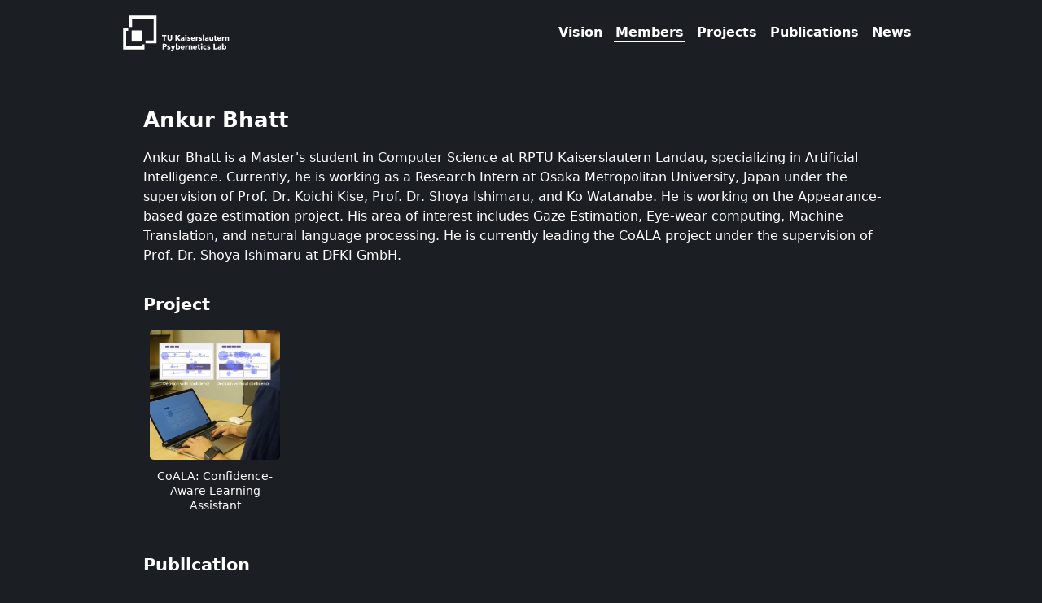

--- FILE ---
content_type: text/html; charset=utf-8
request_url: https://www.psyberlab.de/members/bhatt/
body_size: 2391
content:
<!DOCTYPE html><html><head><meta charSet="UTF-8"/><meta name="viewport" content="width=device-width, initial-scale=1.0"/><meta http-equiv="X-UA-Compatible" content="ie=edge"/><title>Ankur Bhatt - PsyberLab</title><link rel="icon" type="image/svg+xml" href="/img/favicon.svg"/><link rel="icon" type="image/png" href="/img/favicon.png"/><link rel="search" type="application/opensearchdescription+xml" title="PsyberLab" href="https://psyberlab.de/opensearch.xml"/><meta name="next-head-count" content="7"/><script async="" src="https://www.googletagmanager.com/gtag/js?id=G-2YZLSP4TKX"></script><script>window.dataLayer = window.dataLayer || [];function gtag(){dataLayer.push(arguments);}gtag('js', new Date());gtag('config', 'G-2YZLSP4TKX', {page_path: window.location.pathname,});</script><link rel="preload" href="/_next/static/css/6aa92ccf41a7dd2e.css" as="style" crossorigin=""/><link rel="stylesheet" href="/_next/static/css/6aa92ccf41a7dd2e.css" crossorigin="" data-n-g=""/><noscript data-n-css=""></noscript><script defer="" crossorigin="" nomodule="" src="/_next/static/chunks/polyfills-c67a75d1b6f99dc8.js"></script><script src="/_next/static/chunks/webpack-b8f8d6679aaa5f42.js" defer="" crossorigin=""></script><script src="/_next/static/chunks/framework-964ee0448751bb21.js" defer="" crossorigin=""></script><script src="/_next/static/chunks/main-2db41201ba88ac82.js" defer="" crossorigin=""></script><script src="/_next/static/chunks/pages/_app-ea45d860a03b89bc.js" defer="" crossorigin=""></script><script src="/_next/static/chunks/937-a5655b1603119522.js" defer="" crossorigin=""></script><script src="/_next/static/chunks/565-f0e7bad66c7999db.js" defer="" crossorigin=""></script><script src="/_next/static/chunks/pages/members/%5Bid%5D-f9fd131e687c63ae.js" defer="" crossorigin=""></script><script src="/_next/static/WQudzX70MsNTYmmXvCNCE/_buildManifest.js" defer="" crossorigin=""></script><script src="/_next/static/WQudzX70MsNTYmmXvCNCE/_ssgManifest.js" defer="" crossorigin=""></script></head><body><div id="__next"><style>
      #nprogress {
        pointer-events: none;
      }
      #nprogress .bar {
        background: #c6a3f1;
        position: fixed;
        z-index: 9999;
        top: 0;
        left: 0;
        width: 100%;
        height: 2px;
      }
      #nprogress .peg {
        display: block;
        position: absolute;
        right: 0px;
        width: 100px;
        height: 100%;
        box-shadow: 0 0 10px #c6a3f1, 0 0 5px #c6a3f1;
        opacity: 1;
        -webkit-transform: rotate(3deg) translate(0px, -4px);
        -ms-transform: rotate(3deg) translate(0px, -4px);
        transform: rotate(3deg) translate(0px, -4px);
      }
      #nprogress .spinner {
        display: block;
        position: fixed;
        z-index: 1031;
        top: 15px;
        right: 15px;
      }
      #nprogress .spinner-icon {
        width: 18px;
        height: 18px;
        box-sizing: border-box;
        border: solid 2px transparent;
        border-top-color: #c6a3f1;
        border-left-color: #c6a3f1;
        border-radius: 50%;
        -webkit-animation: nprogresss-spinner 400ms linear infinite;
        animation: nprogress-spinner 400ms linear infinite;
      }
      .nprogress-custom-parent {
        overflow: hidden;
        position: relative;
      }
      .nprogress-custom-parent #nprogress .spinner,
      .nprogress-custom-parent #nprogress .bar {
        position: absolute;
      }
      @-webkit-keyframes nprogress-spinner {
        0% {
          -webkit-transform: rotate(0deg);
        }
        100% {
          -webkit-transform: rotate(360deg);
        }
      }
      @keyframes nprogress-spinner {
        0% {
          transform: rotate(0deg);
        }
        100% {
          transform: rotate(360deg);
        }
      }
    </style><div><div class=""><header class="site-header"><div class="wrapper"><div class="logo-container"><a href="/"><img src="/img/logo-horizontal.svg" class="logo" alt="logo"/></a></div><div class="nav-container"><a class="nav-link " href="/">Vision</a><a class="nav-link nav-active" href="/members/">Members</a><a class="nav-link " href="/projects/">Projects</a><a class="nav-link " href="/publications/">Publications</a><a class="nav-link " href="/news/">News</a></div></div></header></div><div class="content"><div class="wrapper"><article><div><h1>Ankur Bhatt</h1>
<p>Ankur Bhatt is a Master's student in Computer Science at RPTU Kaiserslautern Landau, specializing in Artificial Intelligence. Currently, he is working as a Research Intern at Osaka Metropolitan University, Japan under the supervision of Prof. Dr. Koichi Kise, Prof. Dr. Shoya Ishimaru, and Ko Watanabe. He is working on the Appearance-based gaze estimation project.
His area of interest includes Gaze Estimation, Eye-wear computing, Machine Translation, and natural language processing. He is currently leading the CoALA project under the supervision of Prof. Dr. Shoya Ishimaru at DFKI GmbH.</p>
</div></article><h2>Project</h2><div class="square-cards"><div class="square-card"><a href="/projects/coala/"><img class="square-card-img" src="/img/project/coala.jpg" alt="template"/><h3 class="square-card-title"></h3><p class="square-card-body">CoALA: Confidence-Aware Learning Assistant</p></a></div></div><h2>Publication</h2><ol><li class="reference"><u>Ankur Bhatt</u>, Ko Watanabe, Andreas Dengel and Shoya Ishimaru. <b>&#147;Appearance-Based Gaze Estimation with Deep Neural Networks: From Data Collection to Evaluation&#148;</b>.  International Journal of Activity and Behavior Computing 2024 (1), p. 1-15, 2024.</li></ol></div></div><div class="site-footer"><div class="wrapper"><p>© 2021<!-- --> <!-- --><a href="/">PsyberLab</a> <!-- -->| <!-- --><a href="/privacy/">Privacy Policy</a></p></div></div></div></div><script id="__NEXT_DATA__" type="application/json" crossorigin="">{"props":{"pageProps":{"postData":{"idWithDate":"2001-03-10-bhatt.md","contentHtml":"\u003ch1\u003eAnkur Bhatt\u003c/h1\u003e\n\u003cp\u003eAnkur Bhatt is a Master's student in Computer Science at RPTU Kaiserslautern Landau, specializing in Artificial Intelligence. Currently, he is working as a Research Intern at Osaka Metropolitan University, Japan under the supervision of Prof. Dr. Koichi Kise, Prof. Dr. Shoya Ishimaru, and Ko Watanabe. He is working on the Appearance-based gaze estimation project.\nHis area of interest includes Gaze Estimation, Eye-wear computing, Machine Translation, and natural language processing. He is currently leading the CoALA project under the supervision of Prof. Dr. Shoya Ishimaru at DFKI GmbH.\u003c/p\u003e\n","name":"Ankur Bhatt","role":"Master Student","eyecatch":"/img/portrait/bhatt.jpg","date":"2001-03-10"},"projects":[{"id":"coala","title":"CoALA: Confidence-Aware Learning Assistant","description":"Self-confidence plays an important role in improving the quality of knowledge. Undesirable situations such as confident incorrect and unconfident correct knowledge prevent learners from revising their knowledge because it is not always easy for them to perceive the situations. Therefore we propose a system that estimates self-confidence by sensors and gives feedback about which question should be reviewed carefully.","eyecatch":"/img/project/coala.jpg","tags":["learning"],"members":["ishimaru","bhatt"],"date":"2001-01-04"}],"publications":["\u003cu\u003eAnkur Bhatt\u003c/u\u003e, Ko Watanabe, Andreas Dengel and Shoya Ishimaru. \u003cb\u003e\u0026#147;Appearance-Based Gaze Estimation with Deep Neural Networks: From Data Collection to Evaluation\u0026#148;\u003c/b\u003e.  International Journal of Activity and Behavior Computing 2024 (1), p. 1-15, 2024."]},"__N_SSG":true},"page":"/members/[id]","query":{"id":"bhatt"},"buildId":"WQudzX70MsNTYmmXvCNCE","isFallback":false,"gsp":true,"scriptLoader":[]}</script></body></html>

--- FILE ---
content_type: text/css; charset=utf-8
request_url: https://www.psyberlab.de/_next/static/css/6aa92ccf41a7dd2e.css
body_size: 1762
content:
@keyframes fadeIn{0%{opacity:0}to{opacity:1}}*{scrollbar-width:none;-ms-overflow-style:none}::-webkit-scrollbar{display:none}html{font-size:16px}@media screen and (max-width:580px){html{font-size:15px}}tt{font-size:.8888888889rem}h1,h2,h3,h4,h5,h6{font-weight:600;text-align:left;-webkit-hyphens:none;hyphens:none}h1{font-size:1.6rem;margin-bottom:1rem}h1,h2{margin-top:2rem}h2{font-size:1.3333333333rem;margin-bottom:.5rem}h3{font-size:1.1428571429rem;margin-top:1rem}h3,h4,h5,h6{margin-bottom:0}h4,h5,h6{font-size:1rem;margin-top:.5rem}a{color:#c6a3f1;text-decoration:none}@media(hover:hover){a:hover{text-decoration:underline;opacity:.8}}dd,dl,ol,ul{padding-left:1.5em}pre{font-size:.8888888889rem;padding:8px;overflow-x:scroll;border-radius:.3rem}@media screen and (max-width:580px){pre{margin-left:calc(-1*20px);margin-right:calc(-1*20px);padding-left:20px;padding-right:20px;border:none;border-radius:0}}code{font-family:Menlo,Monaco,Courier New,monospace;font-size:.8888888889rem}body{margin:0;padding:0;font-family:system-ui,-apple-system,Hiragino Sans,Yu Gothic UI,Segoe UI,Meiryo,sans-serif;font-size:1rem;line-height:1.5;font-weight:400;color:#fff;background-color:#1b1f24;overflow-y:scroll;-webkit-text-size-adjust:100%;-webkit-font-smoothing:antialiased;hyphens:auto;-webkit-hyphens:auto;-moz-hyphens:auto;-ms-hyphens:auto}blockquote{position:relative;margin:0;padding:.6em 1em;box-sizing:border-box;font-style:italic;font-size:.8888888889rem;color:#f2f2f2;border-left:4px solid #b88dee}@media screen and (max-width:580px){blockquote{margin-left:calc(-1*20px);margin-right:calc(-1*20px)}}blockquote p{padding:0;margin:0}img{max-height:580px;max-width:100%;display:inline-block}figure{text-align:center;margin-left:0;margin-right:0}@media screen and (max-width:580px){figure{max-width:calc(100% + 2*20px);margin-left:calc(-1*20px);margin-right:calc(-1*20px)}}.btn{display:inline-block;padding:.7rem 1.5rem;color:#c6a3f1;background-color:transparent;border:1px solid #c6a3f1;cursor:pointer;transition:all .1s}.btn,.btn:hover{text-decoration:none}.btn:hover{color:#1b1f24;background-color:#c6a3f1;border-color:transparent}.wrapper{max-width:928px}.large-wrapper,.wrapper{position:relative;margin-right:auto;margin-left:auto;padding-left:20px;padding-right:20px}.large-wrapper{max-width:1200px}.site-header{min-height:80px}.site-header .wrapper{max-width:calc(928px + 48px)}.logo-container{height:0}@media screen and (max-width:580px){.logo-container{height:60px}}.logo{height:calc(80px - 24px);padding:12px 0;margin-left:-8px;filter:invert(100%) sepia(100%) saturate(1%) hue-rotate(271deg) brightness(107%) contrast(101%)}.nav-container{float:right;line-height:80px;z-index:10}@media screen and (max-width:580px){.nav-container{float:none;line-height:70px;overflow-y:hidden;overflow-x:scroll;white-space:nowrap;margin-left:calc(-1*20px);margin-right:calc(-1*20px);padding-left:20px;padding-right:20px}}.nav-link{font-size:1rem;font-family:Avenir,system-ui,-apple-system,Hiragino Sans,Yu Gothic UI,Segoe UI,Meiryo,sans-serif;font-weight:600;color:#fff;padding:2px;margin:6px}.nav-link:first-of-type{margin-left:0}@media(hover:hover){.nav-link:hover{text-decoration:none;background:linear-gradient(transparent 94%,#fff 0)}}.nav-active{text-decoration:none;background:linear-gradient(transparent 94%,#fff 0)}.site-cover{background:linear-gradient(rgba(0,0,0,.6),rgba(0,0,0,.6)),url(/img/cover/index.jpg);background-position:50%;background-repeat:no-repeat;background-size:cover;height:min(100vh,100vw);position:relative}.site-cover .cover-title{position:absolute;top:50%;left:50%;transform:translate(-50%,-50%);width:100%}.site-cover .cover-title h1{margin:0;padding-top:40px;font-family:system-ui,-apple-system,Hiragino Sans,Yu Gothic UI,Segoe UI,Meiryo,sans-serif;font-size:4.64rem;line-height:1.3}@media screen and (max-width:580px){.site-cover .cover-title h1{padding-top:80px;font-size:1.92rem}}.content{padding-top:1rem;padding-bottom:1rem}.content hr{opacity:0;margin-top:3rem}@media screen and (max-width:580px){.content hr{margin-top:1rem}}.social-container{text-align:center;margin-top:2rem;margin-bottom:2rem}.index-section{margin-top:2rem}.index-card-container{display:flex}@media screen and (max-width:580px){.index-card-container{flex-direction:column}}.index-card-item{position:relative;border-radius:.3rem;margin-left:4px;margin-right:4px;margin-bottom:8px;padding:16px;width:33%}.index-card-item:first-of-type{margin-left:0}@media screen and (max-width:580px){.index-card-item:first-of-type{margin-left:calc(-.5*20px)}}.index-card-item:last-of-type{margin-right:0}@media screen and (max-width:580px){.index-card-item:last-of-type{margin-right:calc(-.5*20px)}}@media(hover:hover){.index-card-item:hover{background-color:#14171b;transition:all .1s}}.index-card-item h2{margin-top:.5rem;margin-left:.2rem;display:inline;line-height:1.8;vertical-align:middle}.index-card-item img{display:inline;vertical-align:middle;filter:invert(100%) sepia(100%) saturate(1%) hue-rotate(271deg) brightness(107%) contrast(101%)}.index-card-item p{margin-top:.5rem;margin-bottom:.5rem}.index-card-item a{position:absolute;display:block;width:100%;height:100%;left:0;top:0;z-index:2}@media screen and (max-width:580px){.index-card-item{width:calc(100% - 20px);margin-left:calc(-.5*20px);margin-right:calc(-.5*20px);border:1px solid #14171b}}.tag-filter{padding-bottom:10px;margin-bottom:0;line-height:1.8;text-align:center;white-space:nowrap;overflow-x:scroll}.tag-filter img{margin-bottom:-2px;margin-right:4px;filter:invert(79%) sepia(52%) saturate(3098%) hue-rotate(205deg) brightness(103%) contrast(89%)}@media screen and (max-width:580px){.tag-filter{margin-left:calc(-1*20px);margin-right:calc(-1*20px);padding-left:20px;padding-right:20px}}.tag-filter-container{display:inline-block;margin-right:.5rem;margin-left:.4rem;padding-left:.1rem}@media(hover:hover){.tag-filter-container:hover{text-decoration:none;background:linear-gradient(transparent 96%,#c6a3f1 0)}}.tag-filter-active{text-decoration:none;background:linear-gradient(transparent 96%,#c6a3f1 0)}.square-cards{display:flex;flex-direction:row;flex-wrap:wrap}.square-card{display:flex;flex-direction:column;width:160px;padding:8px;text-align:center}@media screen and (max-width:580px){.square-card{width:40vw}}@media(hover:hover){.square-card a:hover{text-decoration:none}}.square-card-img{border-radius:.3rem;height:160px;width:160px;object-fit:cover}@media screen and (max-width:580px){.square-card-img{width:40vw;height:40vw}}.square-card-title{margin:4px 0 2px;padding:0;line-height:1.3;color:#fff;text-align:center}.square-card-body{margin:0 0 8px;padding:0;color:#fff;line-height:1.3;font-size:.8888888889rem}.card{position:relative;display:flex;flex-direction:row;align-items:stretch;margin:20px 0;border-radius:.3rem;z-index:1;transition:all .2s}@media(hover:hover){.card:hover{background-color:#14171b;transition:all .1s}}.card a{position:absolute;display:block;width:100%;height:100%;left:0;top:0;z-index:2}@media screen and (max-width:580px){.card{flex-direction:column;border:1px solid #14171b;margin-left:calc(-.2*20px);margin-right:calc(-.2*20px)}}.card-img-container{position:relative}.card-img{border-radius:.3rem 0 0 .3rem;height:100%;width:15em;max-width:unset;object-fit:cover}@media screen and (max-width:580px){.card-img{border-radius:.3rem .3rem 0 0;max-height:16em;width:100%}}.card-text-container{padding:1.3em 1.3em .8em}@media screen and (max-width:580px){.card-text-container{padding:.8em 1em .5em}}.card-title{margin-top:0;line-height:1.3}.card-body{margin:0}.list-container{position:relative;display:flex;flex-direction:row;align-items:center;padding:10px;margin-left:-10px;margin-right:-10px;z-index:1;transition:all .2s}@media(hover:hover){.list-container:hover{background-color:#14171b;transition:all .1s}}.list-container a{position:absolute;display:block;width:100%;height:100%;left:0;top:0;z-index:2}@media screen and (max-width:580px){.list-container{margin-left:calc(-1*20px);margin-right:calc(-1*20px);border-top:1px solid #14171b}.list-container:last-child{border-bottom:1px solid #14171b}}.list-img-container{border-radius:.3rem;line-height:1;background-color:#14171b}.list-img-container img{position:relative;width:2em;height:2em;padding:10px;object-fit:contain;filter:invert(99%) sepia(1%) saturate(0) hue-rotate(130deg) brightness(103%) contrast(101%)}.list-text-container{margin-left:10px}.list-text-container .list-title{margin:0;font-weight:600;line-height:1.3}.list-text-container .list-body{margin:0;padding-bottom:2px;font-size:.8888888889rem;line-height:1.3}.title{padding-top:6rem;padding-bottom:6rem}.title h1{margin:0;line-height:1.3;text-align:center}@media screen and (max-width:580px){.title{padding-top:3rem;padding-bottom:3rem}}.post-date{text-align:center;line-height:1.3;margin-top:0;margin-bottom:0}li.reference{margin-top:.7rem;margin-bottom:.7rem}.site-footer{padding:1rem 0 2rem;font-size:.8888888889rem;text-align:center}.site-footer a{color:#fff}.footnotes{font-size:.8888888889rem}.footnotes hr{display:none}

--- FILE ---
content_type: application/javascript; charset=utf-8
request_url: https://www.psyberlab.de/_next/static/chunks/pages/members-070617acb8d18285.js
body_size: 25
content:
(self.webpackChunk_N_E=self.webpackChunk_N_E||[]).push([[483],{6604:function(n,e,r){(window.__NEXT_P=window.__NEXT_P||[]).push(["/members",function(){return r(8221)}])},8221:function(n,e,r){"use strict";r.r(e),r.d(e,{__N_SSG:function(){return c},default:function(){return a}});var s=r(5893),t=r(7397),i=r(2341),l=r(8567),u=r.n(l),c=!0;function a(n){let{allPostsData:e}=n;return(0,s.jsxs)(t.Z,{title:"Members",children:[(0,s.jsx)("h1",{children:"Lab Members"}),(0,s.jsx)("div",{className:"square-cards",children:e.map(n=>{let{id:e,eyecatch:r,name:t,role:l}=n;return(0,s.jsx)(i.n5,{link:"/members/".concat(e),img:r,title:t,body:l},e)})}),(0,s.jsx)("h1",{children:"Collaborators"}),(0,s.jsx)("div",{className:"square-cards",children:u().collaborators.map(n=>{let{id:e,eyecatch:r,name:t,affiliation:l,link:u}=n;return(0,s.jsx)(i.n5,{link:u,img:r,title:t,body:l},e)})}),(0,s.jsx)("h1",{children:"Alumni and Alumnae"}),(0,s.jsx)("ul",{children:u().alumni.map(n=>{let{name:e,role:r}=n;return(0,s.jsxs)("li",{children:[e," (",r,")"]},e)})})]})}}},function(n){n.O(0,[937,565,888,774,179],function(){return n(n.s=6604)}),_N_E=n.O()}]);

--- FILE ---
content_type: application/javascript; charset=utf-8
request_url: https://www.psyberlab.de/_next/static/WQudzX70MsNTYmmXvCNCE/_buildManifest.js
body_size: -118
content:
self.__BUILD_MANIFEST=function(s,e){return{__rewrites:{afterFiles:[],beforeFiles:[],fallback:[]},"/":[s,"static/chunks/pages/index-fed89ee59e92bcf3.js"],"/_error":["static/chunks/pages/_error-5a00309fd5f4b49e.js"],"/members":[s,e,"static/chunks/pages/members-070617acb8d18285.js"],"/members/[id]":[s,e,"static/chunks/pages/members/[id]-f9fd131e687c63ae.js"],"/news":[s,e,"static/chunks/pages/news-fdd79942e758ae8b.js"],"/news/[id]":[s,"static/chunks/pages/news/[id]-913a4b4a3fe73052.js"],"/projects":[s,e,"static/chunks/pages/projects-8e230f31badc6a8a.js"],"/projects/[id]":[s,"static/chunks/pages/projects/[id]-4568938c4412e4bf.js"],"/vision":[s,"static/chunks/pages/vision-56cd7cc9c81dce10.js"],"/[id]":[s,"static/chunks/pages/[id]-f15bbec9e8c1df9f.js"],sortedPages:["/","/_app","/_error","/members","/members/[id]","/news","/news/[id]","/projects","/projects/[id]","/vision","/[id]"]}}("static/chunks/937-a5655b1603119522.js","static/chunks/565-f0e7bad66c7999db.js"),self.__BUILD_MANIFEST_CB&&self.__BUILD_MANIFEST_CB();

--- FILE ---
content_type: application/javascript; charset=utf-8
request_url: https://www.psyberlab.de/_next/static/chunks/pages/projects-8e230f31badc6a8a.js
body_size: 330
content:
(self.webpackChunk_N_E=self.webpackChunk_N_E||[]).push([[327],{5039:function(t,e,r){(window.__NEXT_P=window.__NEXT_P||[]).push(["/projects",function(){return r(6699)}])},8214:function(t,e,r){"use strict";r.d(e,{D:function(){return u}});var n=r(5893),c=r(7294),s=r(1664),i=r.n(s),a=r(1163);function u(t){let{subDirectory:e,tags:r,posts:s}=t,u=(0,a.useRouter)(),[l,o]=(0,c.useState)("");return(0,c.useEffect)(()=>{"tag"in u.query?o(u.query.tag):o("all")},[u.query]),(0,n.jsxs)("p",{className:"tag-filter",children:[(0,n.jsxs)(i(),{href:"/".concat(e),className:"tag-filter-container "+("all"===l?"tag-filter-active":""),children:["All (",s.length,")"]}),r.map(t=>{let{name:r,display:c}=t;return(0,n.jsxs)(i(),{href:"/".concat(e,"?tag=").concat(r),className:"tag-filter-container "+(l===r?"tag-filter-active":""),children:[(0,n.jsx)("img",{src:"/img/tag/".concat(r,".svg"),width:"16px",height:"16px",className:"tag-filter-img",alt:r}),c," (",s.filter(t=>{let{tags:e}=t;return e.includes(r)}).length,")"]},r)})]})}},6699:function(t,e,r){"use strict";r.r(e),r.d(e,{__N_SSG:function(){return o},default:function(){return f}});var n=r(5893),c=r(1163),s=r(7397),i=r(8214),a=r(2341),u=r(8567),l=r.n(u),o=!0;function f(t){let{allPostsData:e}=t,r=(0,c.useRouter)();return(0,n.jsxs)(s.Z,{title:"Projects",children:[(0,n.jsx)("h1",{children:"Projects"}),(0,n.jsx)(i.D,{subDirectory:"projects",tags:l().projectTags,posts:e}),(0,n.jsx)("div",{children:e.filter(t=>{let{tags:e}=t;return/\/projects\/?$/.test(r.asPath)||e.includes(r.query.tag)}).map(t=>{let{id:e,title:r,eyecatch:c,description:s}=t;return(0,n.jsx)(a.kZ,{link:"/projects/".concat(e),img:c,title:r,body:s},e)})})]})}}},function(t){t.O(0,[937,565,888,774,179],function(){return t(t.s=5039)}),_N_E=t.O()}]);

--- FILE ---
content_type: image/svg+xml
request_url: https://www.psyberlab.de/img/logo-horizontal.svg
body_size: 4378
content:
<svg xmlns="http://www.w3.org/2000/svg" viewBox="0 0 252.53 97.24"><rect x="30.96" y="44.23" width="21.94" height="21.94" /><polygon points="84.38 71.79 60.54 71.79 60.54 65.42 78.01 65.42 78.01 19.11 31.69 19.11 31.69 36.73 25.33 36.73 25.33 12.74 84.38 12.74 84.38 71.79" /><polygon points="58.68 84.55 12.74 84.55 12.74 38.61 23.45 38.61 23.45 44.98 19.11 44.98 19.11 78.18 52.31 78.18 52.31 73.67 58.68 73.67 58.68 84.55" /><polygon points="96.27 54.01 96.27 56.53 99.58 56.53 99.58 65.84 102.51 65.84 102.51 56.53 105.82 56.53 105.82 54.01 96.27 54.01" /><path d="M116.72,55.43v7.12a3.32,3.32,0,0,1-.12.9,2,2,0,0,1-.37.75,1.86,1.86,0,0,1-.67.53,2.35,2.35,0,0,1-1,.19,2.32,2.32,0,0,1-1-.19,1.74,1.74,0,0,1-.66-.53,2.21,2.21,0,0,1-.38-.75,3.26,3.26,0,0,1-.12-.9V55.43h-2.91v7.35a5.29,5.29,0,0,0,.35,2,4.22,4.22,0,0,0,1,1.51,4.49,4.49,0,0,0,1.59,1,6.47,6.47,0,0,0,4.2,0,4.58,4.58,0,0,0,1.61-1,4.3,4.3,0,0,0,1-1.51,5.29,5.29,0,0,0,.35-2V55.43Z" transform="translate(-1.79 -1.41)" /><polygon points="130.47 59.47 135.57 54.01 131.9 54.01 127.72 58.77 127.72 54.01 124.86 54.01 124.86 65.84 127.72 65.84 127.72 60.48 132.03 65.83 132.04 65.84 135.86 65.84 130.47 59.47" /><path d="M145.53,61.09a3.36,3.36,0,0,0-.67-1.38,2.69,2.69,0,0,0-1.18-.81,5.48,5.48,0,0,0-1.78-.26,6,6,0,0,0-2,.35,4.92,4.92,0,0,0-1.72,1.06l0,0,1.44,1.54,0,0a3.48,3.48,0,0,1,.91-.59,2.63,2.63,0,0,1,1.1-.24,1.76,1.76,0,0,1,1,.28,1,1,0,0,1,.42.86V62c-.59,0-1.19,0-1.8.1a6.86,6.86,0,0,0-1.73.4,3.25,3.25,0,0,0-1.28.86,2.15,2.15,0,0,0-.5,1.47,2.54,2.54,0,0,0,.29,1.25,2.39,2.39,0,0,0,.73.81,3.16,3.16,0,0,0,1,.44,4.17,4.17,0,0,0,1,.13,3.43,3.43,0,0,0,1.4-.28,2.17,2.17,0,0,0,.94-.76v.84h2.58v-4.2A8.06,8.06,0,0,0,145.53,61.09Zm-5.16,3.65a.76.76,0,0,1,.21-.56,1.68,1.68,0,0,1,.57-.33,4.5,4.5,0,0,1,.81-.15c.3,0,.6,0,.9,0h.3v.23a1.51,1.51,0,0,1-1.66,1.65,3,3,0,0,1-.41,0,1,1,0,0,1-.36-.14.69.69,0,0,1-.26-.25A.64.64,0,0,1,140.37,64.74Z" transform="translate(-1.79 -1.41)" /><rect x="145.91" y="57.49" width="2.81" height="8.35" /><path d="M150.58,55.71a1.54,1.54,0,0,0-.34-.49,1.64,1.64,0,0,0-.51-.32,1.66,1.66,0,0,0-1.26,0,1.72,1.72,0,0,0-.51.33,1.54,1.54,0,0,0-.34.49,1.45,1.45,0,0,0-.12.59A1.48,1.48,0,0,0,148,57.4a1.59,1.59,0,0,0,1.15.46,1.9,1.9,0,0,0,.62-.12,1.5,1.5,0,0,0,.51-.33,1.44,1.44,0,0,0,.34-.49,1.35,1.35,0,0,0,.13-.6A1.39,1.39,0,0,0,150.58,55.71Z" transform="translate(-1.79 -1.41)" /><path d="M155.16,60.83a1.74,1.74,0,0,1,.69-.14,2.1,2.1,0,0,1,.92.21,2.89,2.89,0,0,1,.77.52l0,0,1.52-1.57,0,0,0,0a4,4,0,0,0-1.52-.88,6,6,0,0,0-1.83-.29,5,5,0,0,0-1.21.16,3.55,3.55,0,0,0-1.12.5,2.84,2.84,0,0,0-.83.86,2.53,2.53,0,0,0-.32,1.3,2.25,2.25,0,0,0,.22,1,2.35,2.35,0,0,0,.57.71,2.77,2.77,0,0,0,.78.46,5.75,5.75,0,0,0,.87.26,7.93,7.93,0,0,1,1.24.38.56.56,0,0,1,.37.52.53.53,0,0,1-.3.52,1.45,1.45,0,0,1-.63.15,2.48,2.48,0,0,1-1.11-.26,2.92,2.92,0,0,1-.88-.65l0,0-1.59,1.68,0,0a4.13,4.13,0,0,0,1.63,1,6.21,6.21,0,0,0,2,.33,5.57,5.57,0,0,0,1.27-.15,3.7,3.7,0,0,0,1.15-.49,2.59,2.59,0,0,0,.83-.88,2.68,2.68,0,0,0,.32-1.34,2.22,2.22,0,0,0-.86-1.8,3.69,3.69,0,0,0-.87-.49,6.7,6.7,0,0,0-.94-.28,7.07,7.07,0,0,1-1.14-.33.46.46,0,0,1-.33-.45A.5.5,0,0,1,155.16,60.83Z" transform="translate(-1.79 -1.41)" /><path d="M168.47,61.27a4.24,4.24,0,0,0-.87-1.42,3.69,3.69,0,0,0-1.32-.9,4.62,4.62,0,0,0-1.69-.31,4.94,4.94,0,0,0-1.78.32,4.19,4.19,0,0,0-1.42.9,4.25,4.25,0,0,0-1,1.4,4.8,4.8,0,0,0-.35,1.85,4.67,4.67,0,0,0,.36,1.88,4,4,0,0,0,1,1.38,4.49,4.49,0,0,0,1.47.86,5.43,5.43,0,0,0,1.77.29,5.22,5.22,0,0,0,2.23-.46,3.9,3.9,0,0,0,1.55-1.32l0,0-2-1.24,0,0a2.12,2.12,0,0,1-.72.6,2.2,2.2,0,0,1-1.07.24,2.31,2.31,0,0,1-.69-.11,2.46,2.46,0,0,1-.6-.32,1.77,1.77,0,0,1-.43-.48,1.34,1.34,0,0,1-.2-.56h6v0c0-.1,0-.21,0-.32v-.33A5.67,5.67,0,0,0,168.47,61.27Zm-5.69.82a1.3,1.3,0,0,1,.16-.54,1.51,1.51,0,0,1,.38-.49,1.78,1.78,0,0,1,.57-.33,2,2,0,0,1,.71-.12,1.5,1.5,0,0,1,1.19.45,1.56,1.56,0,0,1,.39,1Z" transform="translate(-1.79 -1.41)" /><path d="M175.91,58.74a1.46,1.46,0,0,0-.27-.05l-.33,0a2.4,2.4,0,0,0-1.37.41,2.77,2.77,0,0,0-.85,1V58.92h-2.72v8.33h2.82V63a2.22,2.22,0,0,1,.09-.57,1.84,1.84,0,0,1,.32-.6,1.69,1.69,0,0,1,.58-.46,1.87,1.87,0,0,1,.9-.2l.33,0a2.14,2.14,0,0,1,.35.06l.06,0,.12-2.5Z" transform="translate(-1.79 -1.41)" /><path d="M179.77,60.83a1.65,1.65,0,0,1,.68-.14,2.1,2.1,0,0,1,.92.21,2.89,2.89,0,0,1,.77.52l0,0,1.52-1.57,0,0,0,0a4,4,0,0,0-1.52-.88,6,6,0,0,0-1.83-.29,5,5,0,0,0-1.21.16,3.66,3.66,0,0,0-1.12.5,2.84,2.84,0,0,0-.83.86,2.53,2.53,0,0,0-.32,1.3,2.25,2.25,0,0,0,.22,1,2.35,2.35,0,0,0,.57.71,2.77,2.77,0,0,0,.78.46,5.75,5.75,0,0,0,.87.26,7.93,7.93,0,0,1,1.24.38.56.56,0,0,1,.37.52.53.53,0,0,1-.3.52,1.45,1.45,0,0,1-.63.15,2.48,2.48,0,0,1-1.11-.26,2.92,2.92,0,0,1-.88-.65l0,0-1.59,1.68,0,0a4.13,4.13,0,0,0,1.63,1,6.21,6.21,0,0,0,2,.33,5.57,5.57,0,0,0,1.27-.15,3.7,3.7,0,0,0,1.15-.49,2.59,2.59,0,0,0,.83-.88,2.68,2.68,0,0,0,.32-1.34,2.22,2.22,0,0,0-.86-1.8,3.69,3.69,0,0,0-.87-.49,6.7,6.7,0,0,0-.94-.28,7.07,7.07,0,0,1-1.14-.33.46.46,0,0,1-.33-.45A.49.49,0,0,1,179.77,60.83Z" transform="translate(-1.79 -1.41)" /><rect x="183.59" y="53.22" width="2.86" height="12.62" /><path d="M197.74,61.09a3.48,3.48,0,0,0-.66-1.38,2.66,2.66,0,0,0-1.19-.81,5.4,5.4,0,0,0-1.78-.26,6,6,0,0,0-2,.35,4.87,4.87,0,0,0-1.71,1.06l0,0,1.44,1.54,0,0a3.27,3.27,0,0,1,.9-.59,2.7,2.7,0,0,1,1.1-.24,1.82,1.82,0,0,1,1,.28.94.94,0,0,1,.41.86V62c-.58,0-1.19,0-1.8.1a7,7,0,0,0-1.73.4,3.29,3.29,0,0,0-1.27.86,2.1,2.1,0,0,0-.5,1.47,2.54,2.54,0,0,0,.28,1.25,2.32,2.32,0,0,0,.74.81,3,3,0,0,0,1,.44,4.29,4.29,0,0,0,1,.13,3.43,3.43,0,0,0,1.4-.28,2.12,2.12,0,0,0,.94-.76v.84H198v-4.2A8.06,8.06,0,0,0,197.74,61.09Zm-5.16,3.65a.73.73,0,0,1,.22-.56,1.59,1.59,0,0,1,.57-.33,4.23,4.23,0,0,1,.8-.15c.3,0,.6,0,.9,0h.3v.23A1.7,1.7,0,0,1,195,65.1a1.67,1.67,0,0,1-1.24.44,2.71,2.71,0,0,1-.4,0,1,1,0,0,1-.37-.14.78.78,0,0,1-.26-.25A.64.64,0,0,1,192.58,64.74Z" transform="translate(-1.79 -1.41)" /><path d="M204.89,58.91v4.5a2,2,0,0,1-.37,1.22,1.34,1.34,0,0,1-1.63.38,1,1,0,0,1-.36-.38,1.78,1.78,0,0,1-.19-.55,4.4,4.4,0,0,1-.05-.65V58.91h-2.82v5.15a4.82,4.82,0,0,0,.16,1.25,3.05,3.05,0,0,0,.52,1.09,2.77,2.77,0,0,0,.94.78,3.1,3.1,0,0,0,1.42.31,2.94,2.94,0,0,0,.84-.12,3.89,3.89,0,0,0,.72-.3,2.54,2.54,0,0,0,.57-.44,2.48,2.48,0,0,0,.35-.45v1.07h2.71V58.91Z" transform="translate(-1.79 -1.41)" /><path d="M215,61V58.91H213.1V56.73h-2.76v2.18H209V61h1.33v3.45a4.56,4.56,0,0,0,.15,1.21,2.34,2.34,0,0,0,.5.95,2.16,2.16,0,0,0,.92.61,4.11,4.11,0,0,0,1.41.21,5.1,5.1,0,0,0,.87-.07,4.18,4.18,0,0,0,.72-.18h0l0-2.09-.06,0a1.45,1.45,0,0,1-.36.09,3.29,3.29,0,0,1-.42,0,.91.91,0,0,1-.76-.28,1.32,1.32,0,0,1-.22-.84V61Z" transform="translate(-1.79 -1.41)" /><path d="M224.53,61.27a4.39,4.39,0,0,0-.86-1.42,3.82,3.82,0,0,0-1.33-.9,4.62,4.62,0,0,0-1.69-.31,4.88,4.88,0,0,0-1.77.32,4.14,4.14,0,0,0-1.43.9,4.08,4.08,0,0,0-.95,1.4,5,5,0,0,0,0,3.73,4.1,4.1,0,0,0,1,1.38,4.32,4.32,0,0,0,1.47.86,5.43,5.43,0,0,0,1.77.29,5.22,5.22,0,0,0,2.23-.46,3.93,3.93,0,0,0,1.56-1.32l0,0-2-1.24,0,0a2.09,2.09,0,0,1-.71.6,2.21,2.21,0,0,1-1.08.24,2.25,2.25,0,0,1-.68-.11,2.35,2.35,0,0,1-.61-.32,2,2,0,0,1-.43-.48,1.3,1.3,0,0,1-.2-.56h6v0c0-.1,0-.21,0-.32v-.33A5.43,5.43,0,0,0,224.53,61.27Zm-5.69.82a1.47,1.47,0,0,1,.16-.54,1.54,1.54,0,0,1,.39-.49,1.84,1.84,0,0,1,.56-.33,2.09,2.09,0,0,1,.72-.12,1.49,1.49,0,0,1,1.18.45,1.56,1.56,0,0,1,.39,1Z" transform="translate(-1.79 -1.41)" /><path d="M232,58.74a1.46,1.46,0,0,0-.27-.05l-.33,0a2.35,2.35,0,0,0-1.36.41,2.8,2.8,0,0,0-.86,1V58.92h-2.71v8.33h2.81V63a2.08,2.08,0,0,1,.41-1.17,1.79,1.79,0,0,1,.58-.46,1.9,1.9,0,0,1,.9-.2l.34,0,.35.06,0,0,.12-2.5Z" transform="translate(-1.79 -1.41)" /><path d="M241.42,60.86a3,3,0,0,0-.52-1.1,2.71,2.71,0,0,0-1-.78,3.11,3.11,0,0,0-1.43-.31,2.82,2.82,0,0,0-.83.12,3.47,3.47,0,0,0-.71.31,2.53,2.53,0,0,0-.58.44,4.34,4.34,0,0,0-.34.44V58.91h-2.73v8.34h2.83V62.73a2.39,2.39,0,0,1,.09-.66,1.66,1.66,0,0,1,.27-.55,1.16,1.16,0,0,1,.44-.38,1.31,1.31,0,0,1,.61-.14,1.17,1.17,0,0,1,.59.14.93.93,0,0,1,.35.36,1.82,1.82,0,0,1,.19.54,3.53,3.53,0,0,1,.05.66v4.55h2.83V62.1A4.8,4.8,0,0,0,241.42,60.86Z" transform="translate(-1.79 -1.41)" /><path d="M107.82,76a3.11,3.11,0,0,0-1-1.13,4.35,4.35,0,0,0-1.47-.62,8,8,0,0,0-1.81-.19H99.18V85.92h2.93V81.49h1.36a7.87,7.87,0,0,0,1.77-.2,4.77,4.77,0,0,0,1.51-.63,3.33,3.33,0,0,0,1-1.16,3.59,3.59,0,0,0,.39-1.75A3.71,3.71,0,0,0,107.82,76Zm-3.17,2.82a1.88,1.88,0,0,1-.64.23,4.54,4.54,0,0,1-.75.07h-1.15V76.47h1.2a5.84,5.84,0,0,1,.73,0,2,2,0,0,1,.62.19,1.11,1.11,0,0,1,.43.4,1.2,1.2,0,0,1,.16.66,1.22,1.22,0,0,1-.16.66A1.05,1.05,0,0,1,104.65,78.85Z" transform="translate(-1.79 -1.41)" /><path d="M114.9,81.53A3.37,3.37,0,0,0,114,81a6.76,6.76,0,0,0-.94-.29,8.65,8.65,0,0,1-1.14-.32.5.5,0,0,1,0-.93,1.58,1.58,0,0,1,.69-.15,2.1,2.1,0,0,1,.92.21,2.92,2.92,0,0,1,.77.53l0,0,1.56-1.61,0,0a4,4,0,0,0-1.52-.88,5.7,5.7,0,0,0-1.83-.29,5,5,0,0,0-1.21.15,3.79,3.79,0,0,0-1.12.5,2.76,2.76,0,0,0-.83.87,2.49,2.49,0,0,0-.32,1.29,2.29,2.29,0,0,0,.22,1,2.35,2.35,0,0,0,.57.71,2.74,2.74,0,0,0,.78.45,7.25,7.25,0,0,0,.87.27,7,7,0,0,1,1.24.38.54.54,0,0,1,.37.52.51.51,0,0,1-.3.51,1.48,1.48,0,0,1-.64.16,2.35,2.35,0,0,1-1.1-.27,2.8,2.8,0,0,1-.88-.65l0,0-1.59,1.67,0,0a4.14,4.14,0,0,0,1.63,1,6.47,6.47,0,0,0,2,.32,5.59,5.59,0,0,0,1.28-.15,3.68,3.68,0,0,0,1.15-.48,2.72,2.72,0,0,0,.83-.89,2.66,2.66,0,0,0,.32-1.34,2.17,2.17,0,0,0-.24-1A2.21,2.21,0,0,0,114.9,81.53Z" transform="translate(-1.79 -1.41)" /><path d="M126.19,77.69h-3L121.57,83l-1.82-5.25v0h-3.12l3.47,8.17-.26.66a2.22,2.22,0,0,1-.47.8,1.18,1.18,0,0,1-.88.28,2.29,2.29,0,0,1-.43,0,2.45,2.45,0,0,1-.43-.11h-.06l-.3,2.34v0h0A5.36,5.36,0,0,0,118,90a5.49,5.49,0,0,0,.79.05,4.6,4.6,0,0,0,1.37-.18,2.82,2.82,0,0,0,1-.55,3.7,3.7,0,0,0,.74-.87,8.36,8.36,0,0,0,.56-1.16h0l3.69-9.5Z" transform="translate(-1.79 -1.41)" /><path d="M136.44,80.05a4.46,4.46,0,0,0-.79-1.4,3.9,3.9,0,0,0-1.24-1,3.83,3.83,0,0,0-1.64-.35,3.24,3.24,0,0,0-1.56.35,3.47,3.47,0,0,0-.94.72V73.29h-2.81V85.92h2.59v-1a2.74,2.74,0,0,0,1.1.91,3.91,3.91,0,0,0,1.59.34,3.67,3.67,0,0,0,1.68-.37,3.76,3.76,0,0,0,1.25-1,4.35,4.35,0,0,0,.78-1.42,5.45,5.45,0,0,0,.26-1.67A5.16,5.16,0,0,0,136.44,80.05ZM134,81.71a2.64,2.64,0,0,1-.12.78,2.07,2.07,0,0,1-.36.67,2,2,0,0,1-.6.47,2,2,0,0,1-.83.17,1.92,1.92,0,0,1-.81-.17,2,2,0,0,1-.6-.47,2.14,2.14,0,0,1-.39-.67,2.22,2.22,0,0,1-.14-.76,2.28,2.28,0,0,1,.14-.77,2.09,2.09,0,0,1,.39-.66,2,2,0,0,1,.6-.47,1.79,1.79,0,0,1,.81-.18,1.84,1.84,0,0,1,.83.18,2,2,0,0,1,.6.46,1.92,1.92,0,0,1,.36.66A2.46,2.46,0,0,1,134,81.71Z" transform="translate(-1.79 -1.41)" /><path d="M146.17,79.94a4,4,0,0,0-.86-1.43,3.58,3.58,0,0,0-1.33-.89,4.42,4.42,0,0,0-1.69-.31,4.88,4.88,0,0,0-1.77.31,4.4,4.4,0,0,0-1.43.9,4.13,4.13,0,0,0-1,1.41,4.77,4.77,0,0,0-.35,1.85,4.59,4.59,0,0,0,.36,1.87,4,4,0,0,0,1,1.39,4.35,4.35,0,0,0,1.46.85,5.27,5.27,0,0,0,1.78.29,5.08,5.08,0,0,0,2.23-.46,3.88,3.88,0,0,0,1.55-1.31l0,0-2-1.25,0,0a2.25,2.25,0,0,1-.72.61,2.32,2.32,0,0,1-1.07.23,2.26,2.26,0,0,1-.69-.11,2.16,2.16,0,0,1-.6-.32,1.64,1.64,0,0,1-.44-.47,1.38,1.38,0,0,1-.19-.56h6v0c0-.11,0-.22,0-.32v-.34A5.37,5.37,0,0,0,146.17,79.94Zm-5.68.81a1.28,1.28,0,0,1,.15-.53,1.73,1.73,0,0,1,.39-.5,1.78,1.78,0,0,1,.57-.33,2,2,0,0,1,.71-.12,1.49,1.49,0,0,1,1.18.45,1.56,1.56,0,0,1,.4,1Z" transform="translate(-1.79 -1.41)" /><path d="M153.61,77.41a.92.92,0,0,0-.26,0,1.83,1.83,0,0,0-.33,0,2.36,2.36,0,0,0-1.37.41,2.71,2.71,0,0,0-.86,1V77.58h-2.71v8.34h2.81V81.64a2.14,2.14,0,0,1,.1-.56,1.59,1.59,0,0,1,.32-.6,1.84,1.84,0,0,1,.58-.47,1.87,1.87,0,0,1,.9-.19h.33l.35.07h.06l.12-2.49Z" transform="translate(-1.79 -1.41)" /><path d="M163,79.53a3.11,3.11,0,0,0-.52-1.1,2.74,2.74,0,0,0-.95-.79,3.17,3.17,0,0,0-1.43-.3,2.82,2.82,0,0,0-.83.12,3.52,3.52,0,0,0-.71.3,2.15,2.15,0,0,0-.58.45,2.73,2.73,0,0,0-.34.44V77.57h-2.73v8.35h2.83V81.4a2.39,2.39,0,0,1,.09-.66,1.92,1.92,0,0,1,.26-.56,1.46,1.46,0,0,1,.44-.38,1.38,1.38,0,0,1,.62-.13,1.13,1.13,0,0,1,.58.13,1.06,1.06,0,0,1,.36.37,1.63,1.63,0,0,1,.18.54,3.42,3.42,0,0,1,.06.65v4.56h2.83V80.77A4.8,4.8,0,0,0,163,79.53Z" transform="translate(-1.79 -1.41)" /><path d="M172.78,79.94a4,4,0,0,0-.86-1.43,3.58,3.58,0,0,0-1.33-.89,4.42,4.42,0,0,0-1.69-.31,4.88,4.88,0,0,0-1.77.31,4.29,4.29,0,0,0-1.43.9,4.13,4.13,0,0,0-.95,1.41,5.05,5.05,0,0,0,0,3.72,4,4,0,0,0,1,1.39,4.25,4.25,0,0,0,1.46.85,5.22,5.22,0,0,0,1.77.29,5.09,5.09,0,0,0,2.24-.46,3.8,3.8,0,0,0,1.55-1.31l0,0-2-1.25,0,0a2.11,2.11,0,0,1-.71.61A2.32,2.32,0,0,1,169,84a2.26,2.26,0,0,1-.69-.11,2.16,2.16,0,0,1-.6-.32,1.64,1.64,0,0,1-.44-.47,1.38,1.38,0,0,1-.19-.56h6v0c0-.11,0-.21,0-.32v-.34A5.33,5.33,0,0,0,172.78,79.94Zm-5.69.81a1.47,1.47,0,0,1,.16-.53,1.73,1.73,0,0,1,.39-.5,1.78,1.78,0,0,1,.57-.33,2,2,0,0,1,.71-.12,1.49,1.49,0,0,1,1.18.45,1.61,1.61,0,0,1,.4,1Z" transform="translate(-1.79 -1.41)" /><path d="M180,79.69V77.57h-1.94V75.4H175.3v2.17H174v2.12h1.33v3.44a4.58,4.58,0,0,0,.15,1.22,2.48,2.48,0,0,0,.5,1,2.25,2.25,0,0,0,.92.61,4.15,4.15,0,0,0,1.41.21,5.12,5.12,0,0,0,.87-.08,5.53,5.53,0,0,0,.72-.17h0l0-2.1-.07,0a1.31,1.31,0,0,1-.36.1l-.41,0a.93.93,0,0,1-.77-.27,1.42,1.42,0,0,1-.21-.85V79.69Z" transform="translate(-1.79 -1.41)" /><rect x="179.76" y="76.16" width="2.81" height="8.35" /><path d="M184.44,74.37a1.52,1.52,0,0,0-.35-.48,1.5,1.5,0,0,0-.51-.33,1.69,1.69,0,0,0-1.25,0,2,2,0,0,0-.51.33,1.28,1.28,0,0,0-.34.49,1.52,1.52,0,0,0-.12.59,1.47,1.47,0,0,0,.46,1.09,1.56,1.56,0,0,0,1.14.45,1.67,1.67,0,0,0,.62-.12,1.64,1.64,0,0,0,.51-.32,1.57,1.57,0,0,0,.35-.49,1.54,1.54,0,0,0,.12-.61A1.58,1.58,0,0,0,184.44,74.37Z" transform="translate(-1.79 -1.41)" /><path d="M192.11,83.21a1.56,1.56,0,0,1-.64.44,2.22,2.22,0,0,1-.8.15,1.83,1.83,0,0,1-.79-.16,1.61,1.61,0,0,1-.59-.44,2,2,0,0,1-.39-.66,2.58,2.58,0,0,1-.13-.8,2.3,2.3,0,0,1,.14-.79,2.15,2.15,0,0,1,.38-.66,1.85,1.85,0,0,1,.59-.45,1.69,1.69,0,0,1,.75-.17,1.9,1.9,0,0,1,.8.18,1.59,1.59,0,0,1,.61.46l0,0,1.61-1.87,0,0,0,0a2.81,2.81,0,0,0-.59-.46,3.53,3.53,0,0,0-.76-.35,5.57,5.57,0,0,0-.85-.23,4.4,4.4,0,0,0-.89-.08,5.25,5.25,0,0,0-1.83.31,4.36,4.36,0,0,0-1.49.88,4.24,4.24,0,0,0-1,1.4,4.81,4.81,0,0,0,0,3.7,4,4,0,0,0,1,1.4,4.21,4.21,0,0,0,1.49.88,5.55,5.55,0,0,0,1.84.3,5.25,5.25,0,0,0,1.74-.28,3.58,3.58,0,0,0,1.34-.79l0,0-1.57-1.92Z" transform="translate(-1.79 -1.41)" /><path d="M197.74,79.5a1.51,1.51,0,0,1,.68-.15,2.14,2.14,0,0,1,.93.21,3,3,0,0,1,.76.53l0,0,1.52-1.58,0,0,0,0a3.88,3.88,0,0,0-1.52-.88,5.7,5.7,0,0,0-1.83-.29,5.07,5.07,0,0,0-1.21.15A3.91,3.91,0,0,0,196,78a2.73,2.73,0,0,0-.82.87,2.4,2.4,0,0,0-.33,1.29,2.16,2.16,0,0,0,.23,1,2.29,2.29,0,0,0,.56.71,2.66,2.66,0,0,0,.79.45,7.1,7.1,0,0,0,.86.27,7,7,0,0,1,1.24.38.54.54,0,0,1,.37.52.51.51,0,0,1-.3.51,1.47,1.47,0,0,1-.63.16,2.39,2.39,0,0,1-1.11-.27,2.92,2.92,0,0,1-.88-.65l0,0-1.59,1.67,0,0a4.14,4.14,0,0,0,1.63,1,6.49,6.49,0,0,0,2,.32,5.51,5.51,0,0,0,1.27-.15,3.68,3.68,0,0,0,1.15-.48,2.72,2.72,0,0,0,.83-.89,2.56,2.56,0,0,0,.32-1.34,2.29,2.29,0,0,0-.23-1,2.37,2.37,0,0,0-.63-.74,3.48,3.48,0,0,0-.86-.49,7.33,7.33,0,0,0-1-.29,9.14,9.14,0,0,1-1.14-.32.48.48,0,0,1-.33-.46A.48.48,0,0,1,197.74,79.5Z" transform="translate(-1.79 -1.41)" /><polygon points="209.6 81.94 209.6 72.68 206.66 72.68 206.66 84.51 214.14 84.51 214.14 81.94 209.6 81.94" /><path d="M224.92,79.75a3.44,3.44,0,0,0-.66-1.37,2.64,2.64,0,0,0-1.19-.81,5.15,5.15,0,0,0-1.78-.26,5.73,5.73,0,0,0-2,.35,4.63,4.63,0,0,0-1.71,1l0,0L219,80.28l0,0a3.79,3.79,0,0,1,.9-.59,2.63,2.63,0,0,1,1.1-.24,1.9,1.9,0,0,1,1,.28,1,1,0,0,1,.41.87v.08c-.58,0-1.19,0-1.8.1a7.44,7.44,0,0,0-1.73.4,3.25,3.25,0,0,0-1.27.86,2.11,2.11,0,0,0-.51,1.48,2.47,2.47,0,0,0,.29,1.24,2.44,2.44,0,0,0,.74.82,3.08,3.08,0,0,0,1,.43,4.32,4.32,0,0,0,1,.14,3.44,3.44,0,0,0,1.4-.29,2.05,2.05,0,0,0,.94-.76v.85h2.58V81.71A8.06,8.06,0,0,0,224.92,79.75Zm-5.16,3.65a.71.71,0,0,1,.22-.55,1.34,1.34,0,0,1,.57-.33,3.54,3.54,0,0,1,.8-.16c.3,0,.61,0,.9,0h.3v.24a1.51,1.51,0,0,1-1.66,1.64,1.81,1.81,0,0,1-.4,0,1,1,0,0,1-.37-.13.89.89,0,0,1-.26-.25A.67.67,0,0,1,219.76,83.4Z" transform="translate(-1.79 -1.41)" /><path d="M235.77,80.05a4.46,4.46,0,0,0-.79-1.4,3.9,3.9,0,0,0-1.24-1,3.83,3.83,0,0,0-1.64-.35,3.24,3.24,0,0,0-1.56.35,3.53,3.53,0,0,0-.95.72V73.29h-2.81V85.92h2.6v-1a2.61,2.61,0,0,0,1.1.91,3.91,3.91,0,0,0,1.59.34,3.7,3.7,0,0,0,1.68-.37,4,4,0,0,0,1.25-1,4.15,4.15,0,0,0,.77-1.42,5.27,5.27,0,0,0,0-3.33Zm-2.44,1.66a2.64,2.64,0,0,1-.12.78,1.92,1.92,0,0,1-.37.67,2,2,0,0,1-.59.47,2,2,0,0,1-.83.17,1.92,1.92,0,0,1-.81-.17,2.16,2.16,0,0,1-.61-.47,2.33,2.33,0,0,1-.38-.67,2,2,0,0,1-.14-.76,2.06,2.06,0,0,1,.14-.77,2.09,2.09,0,0,1,.39-.66,2,2,0,0,1,.6-.47,1.79,1.79,0,0,1,.81-.18,1.84,1.84,0,0,1,.83.18,1.92,1.92,0,0,1,.59.46,1.79,1.79,0,0,1,.37.66A2.46,2.46,0,0,1,233.33,81.71Z" transform="translate(-1.79 -1.41)" /></svg>

--- FILE ---
content_type: application/javascript; charset=utf-8
request_url: https://www.psyberlab.de/_next/static/chunks/pages/members/%5Bid%5D-f9fd131e687c63ae.js
body_size: 361
content:
(self.webpackChunk_N_E=self.webpackChunk_N_E||[]).push([[782],{6239:function(e,t,n){(window.__NEXT_P=window.__NEXT_P||[]).push(["/members/[id]",function(){return n(285)}])},6353:function(e,t,n){"use strict";async function r(){document.querySelector(".twitter-tweet")&&await function(e){let{src:t,id:n,funcToRefresh:r}=e;if(n?document.getElementById(n):null){r&&r();return}return new Promise((e,r)=>{let c=document.createElement("script");c.setAttribute("src",t),document.head.appendChild(c),c.onload=()=>{n&&c.setAttribute("id",n),e()},c.onerror=e=>r(e)})}({src:"https://platform.twitter.com/widgets.js",id:"embed-tweet",funcToRefresh:()=>{var e,t;null===(t=twttr)||void 0===t||null===(e=t.widgets)||void 0===e||e.load()}})}n.d(t,{zR:function(){return r}})},285:function(e,t,n){"use strict";n.r(t),n.d(t,{__N_SSG:function(){return o},default:function(){return u}});var r=n(5893),c=n(7294),i=n(7397),s=n(2341),l=n(6353),o=!0;function u(e){let{postData:t,projects:n,publications:o}=e;return(0,c.useEffect)(()=>{(0,l.zR)()},[]),(0,r.jsxs)(i.Z,{title:t.name,date:t.date,description:t.description,keywords:t.keywords,eyecatch:t.eyecatch,children:[(0,r.jsx)("article",{children:(0,r.jsx)("div",{dangerouslySetInnerHTML:{__html:t.contentHtml}})}),n.length>0&&(0,r.jsxs)(r.Fragment,{children:[(0,r.jsx)("h2",{children:n.length>1?"Projects":"Project"}),(0,r.jsx)("div",{className:"square-cards",children:n.map(e=>{let{id:t,eyecatch:n,title:c}=e;return(0,r.jsx)(s.n5,{link:"/projects/".concat(t),img:n,body:c},t)})})]}),o.length>0&&(0,r.jsxs)(r.Fragment,{children:[(0,r.jsx)("h2",{children:o.length>1?"Publications":"Publication"}),(0,r.jsx)("ol",{children:o.map((e,t)=>(0,r.jsx)("li",{className:"reference",dangerouslySetInnerHTML:{__html:e}},t))})]})]})}}},function(e){e.O(0,[937,565,888,774,179],function(){return e(e.s=6239)}),_N_E=e.O()}]);

--- FILE ---
content_type: application/javascript; charset=utf-8
request_url: https://www.psyberlab.de/_next/static/chunks/565-f0e7bad66c7999db.js
body_size: 2750
content:
"use strict";(self.webpackChunk_N_E=self.webpackChunk_N_E||[]).push([[565],{7397:function(a,e,i){i.d(e,{Z:function(){return d}});var n=i(5893),r=i(9008),t=i.n(r),s=i(1664),o=i.n(s),l=i(1163),m=i(7103),c=i(8567),h=i.n(c);function d(a){let{children:e,title:i="Psybernetics Lab RPTU Kaiserslautern Landau",date:r,description:s,keywords:c,eyecatch:d,cover:p,disableWrapper:u,isArticle:g}=a,j=(0,l.useRouter)(),k="https://psyberlab.de".concat(j.asPath);return(0,n.jsxs)("div",{children:[(0,n.jsxs)(t(),{children:[(0,n.jsx)("meta",{charSet:"UTF-8"}),(0,n.jsx)("meta",{name:"viewport",content:"width=device-width, initial-scale=1.0"}),(0,n.jsx)("meta",{httpEquiv:"X-UA-Compatible",content:"ie=edge"}),c&&(0,n.jsx)("meta",{name:"keywords",content:c}),s&&(0,n.jsx)("meta",{name:"twitter:card",content:"summary"}),s&&(0,n.jsx)("meta",{name:"twitter:site",content:"@psyberlab"}),s&&(0,n.jsx)("meta",{name:"twitter:creator",content:"@psyberlab"}),s&&(0,n.jsx)("meta",{name:"description",content:s}),s&&(0,n.jsx)("meta",{property:"og:url",content:k}),s&&(0,n.jsx)("meta",{property:"og:title",content:i}),s&&(0,n.jsx)("meta",{property:"og:description",content:s}),s&&(0,n.jsx)("meta",{property:"og:image",content:d?"https://psyberlab.de/".concat(d):"https://psyberlab.de/img/logo.png"}),s&&(0,n.jsx)("meta",{property:"og:type",content:"article"}),(0,n.jsx)("title",{children:"".concat(i," - PsyberLab")}),(0,n.jsx)("link",{rel:"icon",type:"image/svg+xml",href:"/img/favicon.svg"}),(0,n.jsx)("link",{rel:"icon",type:"image/png",href:"/img/favicon.png"}),(0,n.jsx)("link",{rel:"search",type:"application/opensearchdescription+xml",title:"PsyberLab",href:"https://psyberlab.de/opensearch.xml"})]}),(0,n.jsxs)("div",{className:p?"site-cover":"",children:[(0,n.jsx)("header",{className:"site-header",children:(0,n.jsxs)("div",{className:"wrapper",children:[(0,n.jsx)("div",{className:"logo-container",children:(0,n.jsx)(o(),{href:"/vision",as:"/",children:(0,n.jsx)("img",{src:"/img/logo-horizontal.svg",className:"logo",alt:"logo"})})}),(0,n.jsxs)("div",{className:"nav-container",children:[(0,n.jsx)(o(),{href:"/vision",as:"/",className:"nav-link "+("/"===j.asPath||""===j.asPath?"nav-active":""),children:"Vision"}),h().pages.map(a=>{let{name:e,display:i}=a;return(0,n.jsx)(o(),{href:e,className:"nav-link "+(RegExp(e).test(j.asPath)?"nav-active":""),children:i},e)})]})]})}),p&&(0,n.jsx)("div",{className:"cover-title",children:(0,n.jsx)("div",{className:"wrapper",children:(0,n.jsx)("h1",{children:p})})})]}),g&&(0,n.jsx)("div",{className:"title",children:(0,n.jsxs)("div",{className:"wrapper",children:[(0,n.jsx)("h1",{children:i}),(0,n.jsx)("p",{className:"post-date",children:r?(0,m.N)(r):"\xa0"})]})}),(0,n.jsx)("div",{className:"content",children:(0,n.jsx)("div",{className:u?"":"wrapper",children:e})}),(0,n.jsx)("div",{className:"site-footer",children:(0,n.jsx)("div",{className:"wrapper",children:(0,n.jsxs)("p",{children:["\xa9 2021"," ",(0,n.jsx)(o(),{href:"/vision",as:"/",children:"PsyberLab"})," ","| ",(0,n.jsx)(o(),{href:"/privacy",children:"Privacy Policy"})]})})})]})}},2341:function(a,e,i){i.d(e,{Mc:function(){return s},kZ:function(){return l},n5:function(){return o}});var n=i(5893),r=i(1664),t=i.n(r);function s(a){let{link:e,img:i,title:r,body:s}=a;return(0,n.jsxs)("div",{className:"list-container",children:[(0,n.jsx)(t(),{href:e}),(0,n.jsx)("div",{className:"list-img-container",children:(0,n.jsx)("img",{src:i})}),(0,n.jsxs)("div",{className:"list-text-container",children:[(0,n.jsx)("p",{className:"list-body",children:s}),(0,n.jsx)("p",{className:"list-title",children:r})]})]})}function o(a){let{link:e,img:i,title:r,body:s}=a;return(0,n.jsx)("div",{className:"square-card",children:(0,n.jsxs)(t(),{href:e||"#",children:[(0,n.jsx)("img",{className:"square-card-img",src:i||"/img/portrait/template.svg",alt:r||"template"}),(0,n.jsx)("h3",{className:"square-card-title",children:r}),(0,n.jsx)("p",{className:"square-card-body",children:s})]})})}function l(a){let{link:e,img:i,title:r,body:s}=a;return(0,n.jsxs)("div",{className:"card",children:[(0,n.jsx)(t(),{href:e}),(0,n.jsx)("div",{className:"card-img-container",children:(0,n.jsx)("img",{className:"card-img",src:i,alt:r})}),(0,n.jsxs)("div",{className:"card-text-container",children:[(0,n.jsx)("h2",{className:"card-title",children:r}),(0,n.jsx)("p",{className:"card-bodt",children:s})]})]})}},8567:function(a){a.exports={gaTrackingId:"G-2YZLSP4TKX",pages:[{name:"/members",display:"Members"},{name:"/projects",display:"Projects"},{name:"/publications",display:"Publications"},{name:"/news",display:"News"}],projectTags:[{name:"learning",display:"Learning"},{name:"reasoning",display:"Reasoning"},{name:"communicating",display:"Communicating"}],newsTags:[{name:"call",display:"Call"},{name:"conference",display:"Conference"}],collaborators:[{id:"dengel",name:"Prof. Dr. Andreas Dengel",affiliation:"DFKI SDS Department & RPTU",link:"https://www.dfki.uni-kl.de/~dengel/",eyecatch:"/img/portrait/dengel.jpg"},{id:"kuhn",name:"Prof. Dr. Jochen Kuhn",affiliation:"Ludwig Maximilian University of Munich",link:"https://www.didaktik.physik.uni-muenchen.de/lehrstuhlleitung/index.html",eyecatch:"/img/portrait/kuhn.jpg"},{id:"grossmann",name:"Dr. Nicolas Gro\xdfmann",affiliation:"DFKI SDS Department",link:"https://www.dfki.de/web/ueber-uns/mitarbeiter/person/nigr01/",eyecatch:"/img/portrait/grossmann.jpg"},{id:"watanabe",name:"Ko Watanabe",affiliation:"DFKI SDS Department",link:"https://sites.google.com/view/ko-watanabe/home",eyecatch:"/img/portrait/watanabe.jpg"},{id:"prena",name:"Prerna Garg",affiliation:"DFKI SDS Department",link:"https://www.dfki.de/web/ueber-uns/mitarbeiter/person/prga02",eyecatch:"/img/portrait/prena.jpg"},{id:"dembinsky",name:"David Dembinsky",affiliation:"DFKI SDS Department",link:"",eyecatch:"/img/portrait/dembinsky.jpg"},{id:"sinha",name:"Arka Sinha",affiliation:"DFKI SDS Department",link:"https://www.dfki.de/web/ueber-uns/mitarbeiter/person/arsi01/",eyecatch:"/img/portrait/sinha.jpg"},{id:"javier",name:"Javier Carrasco Melo",affiliation:"DFKI SDS Department",link:"https://www.dfki.de/web/ueber-uns/mitarbeiter/person/jaca01",eyecatch:"/img/portrait/melo.jpg"},{id:"kuechemann",name:"Dr. Stefan K\xfcchemann",affiliation:"Ludwig Maximilian University of Munich",link:"https://www.physik.uni-kl.de/kuhn/mitarbeiterinnen/kuechemann/",eyecatch:"/img/portrait/kuechemann.jpg"},{id:"dzsotjan",name:"Dr. David Dzsotjan",affiliation:"Ludwig Maximilian University of Munich",link:"https://www.physik.uni-kl.de/kuhn/mitarbeiterinnen/dzsotjan/",eyecatch:"/img/portrait/dzsotjan.jpg"},{id:"steinert",name:"Steffen Steinert",affiliation:"Ludwig Maximilian University of Munich",link:"https://www.physik.uni-kl.de/kuhn/mitarbeiterinnen/steinert/",eyecatch:"/img/portrait/steinert.jpg"},{id:"arakawa",name:"Prof. Dr. Yutaka Arakawa",affiliation:"Kyushu University",link:"https://arakawa-lab.com/prof-yutaka-arakawa/",eyecatch:"/img/portrait/arakawa.jpeg"},{id:"matsuda",name:"Dr. Yuki Matsuda",affiliation:"Okayama University",link:"https://yukimat.jp/",eyecatch:"/img/portrait/matsuda.jpg"},{id:"nakamura",name:"Dr. Yugo Nakamura",affiliation:"Kyushu University",link:"https://www.yugontech.info/",eyecatch:"/img/portrait/nakamura.png"}],alumni:[{name:"Jawad Hussain",role:"Master"},{name:"Apruba Roy",role:"Project"},{name:"Soumy Jacob",role:"Master"},{name:"Iuliia Brishtel",role:"Master"},{name:"Kent Yamanda",role:"Internship"},{name:"Yuya Ohbayashi",role:"Internship"},{name:"Takanori Maruichi",role:"Internship"},{name:"Dayananda Herurkar",role:"Project"},{name:"Jan Holub",role:"Master"},{name:"Anirban Ghosh",role:"Project"},{name:"Hangfan Liu",role:"Seminar"},{name:"Nidhi Kamath",role:"Project"},{name:"Sai Kumar",role:"Project"},{name:"Emil Baitemirov",role:"Master"},{name:"Ann-Sophie Steinert",role:"Master"},{name:"Chris Allison",role:"Internship"},{name:"Fransisco Ito",role:"Internship"},{name:"Pramod Vadiraja",role:"Master"},{name:"Prerna Garg",role:"Master"},{name:"Nabid Imteaj",role:"Project"},{name:"Andreas Rohde",role:"Master"},{name:"Chenhao Chen",role:"Internship"},{name:"Kanta Yamaoka",role:"Internship"},{name:"Haruki Suzawa",role:"Internship"},{name:"Ali Mert İnal",role:"Master"},{name:"Akshay Palimar Pai",role:"Project"},{name:"Arushi Gour",role:"Master"},{name:"Tanuja Sathyanarayana",role:"Master"},{name:"Hanane Moulay",role:"Internship"},{name:"Rashmi Alur Ramachandra",role:"Master"},{name:"Aliasghar Malekihajiagha",role:"Master"},{name:"Haruka Sakagami",role:"Internship"},{name:"Seiya Tanaka",role:"Internship"},{name:"Riku Higashimura",role:"Internship"},{name:"Dai Shimizu",role:"Internship"},{name:"Anmol Ashri ",role:"Seminar Student"}],orderedPublications:["dembinsky2024eye","watanabe2024metacognition","santhosh2024toward","watanabe2023accelerating","santhosh2023multimodal","bhatt2023appearance","watanabe2023trackthinkcamera","watanabe2023engauge","watanabe2023combining","yamaoka2022experience","suzawa2022supporting","vargo2022learning","santhosh2022real","chen2022quantitative","watanabe2022how","vargo2022obtaining","makhlouf2021privacy","watanabe2021discaas","dzsotjan2021power","vadiraja2021effects","garg2021stress","vadiraja2021text","ishimaru2021confidence","brishtel2020mind","ishimaru2020gaze","santhosh2020generating","maruichi2019self","ishimaru2019electrooculography","ishimaru2018hypermind","jacob2018interest","herurkar2018combining","ohbayashi2018investigating","santhosh2018estimating","grossmann2018iql","jacob2018gaze","brishtel2018assessing","ishimaru2018augmented","ishimaru2017cognitive","ishimaru2017towards","kise2017quantified","ishimaru2017arfled","elder2017smart","hoffmann2016stres","ishimaru2016cognitive","ishimaru2016towards","ishimaru2016wordometer","ishimaru2016reading","rigaud2016semi","ishimaru2015quantifying","kunze2015eye","kunze2015quantifying","kunze2015smart","tanaka2015nekoze","ishimaru2015smart","amft2015making","ishimaru2014brain","ishimaru2014smarter","ishimaru2014logging","ishimaru2014blink","ishimaru2013eyetracking","kunze2013reading","kunze2013eeg"]}},7103:function(a,e,i){i.d(e,{N:function(){return s}});var n=i(8420),r=i(9640),t=i(5077);function s(a){let e=(0,n.Z)(a);return(0,r.Z)(e,"LLLL d, yyyy",{locale:t.Z}).toString()}}}]);

--- FILE ---
content_type: application/javascript; charset=utf-8
request_url: https://www.psyberlab.de/_next/static/chunks/pages/%5Bid%5D-f15bbec9e8c1df9f.js
body_size: 2546
content:
(self.webpackChunk_N_E=self.webpackChunk_N_E||[]).push([[112],{5222:function(a,e,i){(window.__NEXT_P=window.__NEXT_P||[]).push(["/[id]",function(){return i(1959)}])},7397:function(a,e,i){"use strict";i.d(e,{Z:function(){return d}});var n=i(5893),t=i(9008),r=i.n(t),s=i(1664),o=i.n(s),m=i(1163),l=i(7103),c=i(8567),h=i.n(c);function d(a){let{children:e,title:i="Psybernetics Lab RPTU Kaiserslautern Landau",date:t,description:s,keywords:c,eyecatch:d,cover:p,disableWrapper:u,isArticle:g}=a,y=(0,m.useRouter)(),k="https://psyberlab.de".concat(y.asPath);return(0,n.jsxs)("div",{children:[(0,n.jsxs)(r(),{children:[(0,n.jsx)("meta",{charSet:"UTF-8"}),(0,n.jsx)("meta",{name:"viewport",content:"width=device-width, initial-scale=1.0"}),(0,n.jsx)("meta",{httpEquiv:"X-UA-Compatible",content:"ie=edge"}),c&&(0,n.jsx)("meta",{name:"keywords",content:c}),s&&(0,n.jsx)("meta",{name:"twitter:card",content:"summary"}),s&&(0,n.jsx)("meta",{name:"twitter:site",content:"@psyberlab"}),s&&(0,n.jsx)("meta",{name:"twitter:creator",content:"@psyberlab"}),s&&(0,n.jsx)("meta",{name:"description",content:s}),s&&(0,n.jsx)("meta",{property:"og:url",content:k}),s&&(0,n.jsx)("meta",{property:"og:title",content:i}),s&&(0,n.jsx)("meta",{property:"og:description",content:s}),s&&(0,n.jsx)("meta",{property:"og:image",content:d?"https://psyberlab.de/".concat(d):"https://psyberlab.de/img/logo.png"}),s&&(0,n.jsx)("meta",{property:"og:type",content:"article"}),(0,n.jsx)("title",{children:"".concat(i," - PsyberLab")}),(0,n.jsx)("link",{rel:"icon",type:"image/svg+xml",href:"/img/favicon.svg"}),(0,n.jsx)("link",{rel:"icon",type:"image/png",href:"/img/favicon.png"}),(0,n.jsx)("link",{rel:"search",type:"application/opensearchdescription+xml",title:"PsyberLab",href:"https://psyberlab.de/opensearch.xml"})]}),(0,n.jsxs)("div",{className:p?"site-cover":"",children:[(0,n.jsx)("header",{className:"site-header",children:(0,n.jsxs)("div",{className:"wrapper",children:[(0,n.jsx)("div",{className:"logo-container",children:(0,n.jsx)(o(),{href:"/vision",as:"/",children:(0,n.jsx)("img",{src:"/img/logo-horizontal.svg",className:"logo",alt:"logo"})})}),(0,n.jsxs)("div",{className:"nav-container",children:[(0,n.jsx)(o(),{href:"/vision",as:"/",className:"nav-link "+("/"===y.asPath||""===y.asPath?"nav-active":""),children:"Vision"}),h().pages.map(a=>{let{name:e,display:i}=a;return(0,n.jsx)(o(),{href:e,className:"nav-link "+(RegExp(e).test(y.asPath)?"nav-active":""),children:i},e)})]})]})}),p&&(0,n.jsx)("div",{className:"cover-title",children:(0,n.jsx)("div",{className:"wrapper",children:(0,n.jsx)("h1",{children:p})})})]}),g&&(0,n.jsx)("div",{className:"title",children:(0,n.jsxs)("div",{className:"wrapper",children:[(0,n.jsx)("h1",{children:i}),(0,n.jsx)("p",{className:"post-date",children:t?(0,l.N)(t):"\xa0"})]})}),(0,n.jsx)("div",{className:"content",children:(0,n.jsx)("div",{className:u?"":"wrapper",children:e})}),(0,n.jsx)("div",{className:"site-footer",children:(0,n.jsx)("div",{className:"wrapper",children:(0,n.jsxs)("p",{children:["\xa9 2021"," ",(0,n.jsx)(o(),{href:"/vision",as:"/",children:"PsyberLab"})," ","| ",(0,n.jsx)(o(),{href:"/privacy",children:"Privacy Policy"})]})})})]})}},8567:function(a){"use strict";a.exports={gaTrackingId:"G-2YZLSP4TKX",pages:[{name:"/members",display:"Members"},{name:"/projects",display:"Projects"},{name:"/publications",display:"Publications"},{name:"/news",display:"News"}],projectTags:[{name:"learning",display:"Learning"},{name:"reasoning",display:"Reasoning"},{name:"communicating",display:"Communicating"}],newsTags:[{name:"call",display:"Call"},{name:"conference",display:"Conference"}],collaborators:[{id:"dengel",name:"Prof. Dr. Andreas Dengel",affiliation:"DFKI SDS Department & RPTU",link:"https://www.dfki.uni-kl.de/~dengel/",eyecatch:"/img/portrait/dengel.jpg"},{id:"kuhn",name:"Prof. Dr. Jochen Kuhn",affiliation:"Ludwig Maximilian University of Munich",link:"https://www.didaktik.physik.uni-muenchen.de/lehrstuhlleitung/index.html",eyecatch:"/img/portrait/kuhn.jpg"},{id:"grossmann",name:"Dr. Nicolas Gro\xdfmann",affiliation:"DFKI SDS Department",link:"https://www.dfki.de/web/ueber-uns/mitarbeiter/person/nigr01/",eyecatch:"/img/portrait/grossmann.jpg"},{id:"watanabe",name:"Ko Watanabe",affiliation:"DFKI SDS Department",link:"https://sites.google.com/view/ko-watanabe/home",eyecatch:"/img/portrait/watanabe.jpg"},{id:"prena",name:"Prerna Garg",affiliation:"DFKI SDS Department",link:"https://www.dfki.de/web/ueber-uns/mitarbeiter/person/prga02",eyecatch:"/img/portrait/prena.jpg"},{id:"dembinsky",name:"David Dembinsky",affiliation:"DFKI SDS Department",link:"",eyecatch:"/img/portrait/dembinsky.jpg"},{id:"sinha",name:"Arka Sinha",affiliation:"DFKI SDS Department",link:"https://www.dfki.de/web/ueber-uns/mitarbeiter/person/arsi01/",eyecatch:"/img/portrait/sinha.jpg"},{id:"javier",name:"Javier Carrasco Melo",affiliation:"DFKI SDS Department",link:"https://www.dfki.de/web/ueber-uns/mitarbeiter/person/jaca01",eyecatch:"/img/portrait/melo.jpg"},{id:"kuechemann",name:"Dr. Stefan K\xfcchemann",affiliation:"Ludwig Maximilian University of Munich",link:"https://www.physik.uni-kl.de/kuhn/mitarbeiterinnen/kuechemann/",eyecatch:"/img/portrait/kuechemann.jpg"},{id:"dzsotjan",name:"Dr. David Dzsotjan",affiliation:"Ludwig Maximilian University of Munich",link:"https://www.physik.uni-kl.de/kuhn/mitarbeiterinnen/dzsotjan/",eyecatch:"/img/portrait/dzsotjan.jpg"},{id:"steinert",name:"Steffen Steinert",affiliation:"Ludwig Maximilian University of Munich",link:"https://www.physik.uni-kl.de/kuhn/mitarbeiterinnen/steinert/",eyecatch:"/img/portrait/steinert.jpg"},{id:"arakawa",name:"Prof. Dr. Yutaka Arakawa",affiliation:"Kyushu University",link:"https://arakawa-lab.com/prof-yutaka-arakawa/",eyecatch:"/img/portrait/arakawa.jpeg"},{id:"matsuda",name:"Dr. Yuki Matsuda",affiliation:"Okayama University",link:"https://yukimat.jp/",eyecatch:"/img/portrait/matsuda.jpg"},{id:"nakamura",name:"Dr. Yugo Nakamura",affiliation:"Kyushu University",link:"https://www.yugontech.info/",eyecatch:"/img/portrait/nakamura.png"}],alumni:[{name:"Jawad Hussain",role:"Master"},{name:"Apruba Roy",role:"Project"},{name:"Soumy Jacob",role:"Master"},{name:"Iuliia Brishtel",role:"Master"},{name:"Kent Yamanda",role:"Internship"},{name:"Yuya Ohbayashi",role:"Internship"},{name:"Takanori Maruichi",role:"Internship"},{name:"Dayananda Herurkar",role:"Project"},{name:"Jan Holub",role:"Master"},{name:"Anirban Ghosh",role:"Project"},{name:"Hangfan Liu",role:"Seminar"},{name:"Nidhi Kamath",role:"Project"},{name:"Sai Kumar",role:"Project"},{name:"Emil Baitemirov",role:"Master"},{name:"Ann-Sophie Steinert",role:"Master"},{name:"Chris Allison",role:"Internship"},{name:"Fransisco Ito",role:"Internship"},{name:"Pramod Vadiraja",role:"Master"},{name:"Prerna Garg",role:"Master"},{name:"Nabid Imteaj",role:"Project"},{name:"Andreas Rohde",role:"Master"},{name:"Chenhao Chen",role:"Internship"},{name:"Kanta Yamaoka",role:"Internship"},{name:"Haruki Suzawa",role:"Internship"},{name:"Ali Mert İnal",role:"Master"},{name:"Akshay Palimar Pai",role:"Project"},{name:"Arushi Gour",role:"Master"},{name:"Tanuja Sathyanarayana",role:"Master"},{name:"Hanane Moulay",role:"Internship"},{name:"Rashmi Alur Ramachandra",role:"Master"},{name:"Aliasghar Malekihajiagha",role:"Master"},{name:"Haruka Sakagami",role:"Internship"},{name:"Seiya Tanaka",role:"Internship"},{name:"Riku Higashimura",role:"Internship"},{name:"Dai Shimizu",role:"Internship"},{name:"Anmol Ashri ",role:"Seminar Student"}],orderedPublications:["dembinsky2024eye","watanabe2024metacognition","santhosh2024toward","watanabe2023accelerating","santhosh2023multimodal","bhatt2023appearance","watanabe2023trackthinkcamera","watanabe2023engauge","watanabe2023combining","yamaoka2022experience","suzawa2022supporting","vargo2022learning","santhosh2022real","chen2022quantitative","watanabe2022how","vargo2022obtaining","makhlouf2021privacy","watanabe2021discaas","dzsotjan2021power","vadiraja2021effects","garg2021stress","vadiraja2021text","ishimaru2021confidence","brishtel2020mind","ishimaru2020gaze","santhosh2020generating","maruichi2019self","ishimaru2019electrooculography","ishimaru2018hypermind","jacob2018interest","herurkar2018combining","ohbayashi2018investigating","santhosh2018estimating","grossmann2018iql","jacob2018gaze","brishtel2018assessing","ishimaru2018augmented","ishimaru2017cognitive","ishimaru2017towards","kise2017quantified","ishimaru2017arfled","elder2017smart","hoffmann2016stres","ishimaru2016cognitive","ishimaru2016towards","ishimaru2016wordometer","ishimaru2016reading","rigaud2016semi","ishimaru2015quantifying","kunze2015eye","kunze2015quantifying","kunze2015smart","tanaka2015nekoze","ishimaru2015smart","amft2015making","ishimaru2014brain","ishimaru2014smarter","ishimaru2014logging","ishimaru2014blink","ishimaru2013eyetracking","kunze2013reading","kunze2013eeg"]}},7103:function(a,e,i){"use strict";i.d(e,{N:function(){return s}});var n=i(8420),t=i(9640),r=i(5077);function s(a){let e=(0,n.Z)(a);return(0,t.Z)(e,"LLLL d, yyyy",{locale:r.Z}).toString()}},1959:function(a,e,i){"use strict";i.r(e),i.d(e,{__N_SSG:function(){return r},default:function(){return s}});var n=i(5893),t=i(7397),r=!0;function s(a){let{postData:e}=a;return(0,n.jsx)(t.Z,{title:e.title,date:e.date,description:e.description,keywords:e.keywords,eyecatch:e.eyecatch,disableWrapper:e.disableWrapper,children:(0,n.jsx)("article",{children:(0,n.jsx)("div",{dangerouslySetInnerHTML:{__html:e.contentHtml}})})})}}},function(a){a.O(0,[937,888,774,179],function(){return a(a.s=5222)}),_N_E=a.O()}]);

--- FILE ---
content_type: application/javascript; charset=utf-8
request_url: https://www.psyberlab.de/_next/static/chunks/pages/projects/%5Bid%5D-4568938c4412e4bf.js
body_size: 3022
content:
(self.webpackChunk_N_E=self.webpackChunk_N_E||[]).push([[92],{4937:function(e,a,n){(window.__NEXT_P=window.__NEXT_P||[]).push(["/projects/[id]",function(){return n(358)}])},7397:function(e,a,n){"use strict";n.d(a,{Z:function(){return d}});var i=n(5893),t=n(9008),r=n.n(t),s=n(1664),o=n.n(s),l=n(1163),m=n(7103),c=n(8567),h=n.n(c);function d(e){let{children:a,title:n="Psybernetics Lab RPTU Kaiserslautern Landau",date:t,description:s,keywords:c,eyecatch:d,cover:u,disableWrapper:p,isArticle:g}=e,y=(0,l.useRouter)(),w="https://psyberlab.de".concat(y.asPath);return(0,i.jsxs)("div",{children:[(0,i.jsxs)(r(),{children:[(0,i.jsx)("meta",{charSet:"UTF-8"}),(0,i.jsx)("meta",{name:"viewport",content:"width=device-width, initial-scale=1.0"}),(0,i.jsx)("meta",{httpEquiv:"X-UA-Compatible",content:"ie=edge"}),c&&(0,i.jsx)("meta",{name:"keywords",content:c}),s&&(0,i.jsx)("meta",{name:"twitter:card",content:"summary"}),s&&(0,i.jsx)("meta",{name:"twitter:site",content:"@psyberlab"}),s&&(0,i.jsx)("meta",{name:"twitter:creator",content:"@psyberlab"}),s&&(0,i.jsx)("meta",{name:"description",content:s}),s&&(0,i.jsx)("meta",{property:"og:url",content:w}),s&&(0,i.jsx)("meta",{property:"og:title",content:n}),s&&(0,i.jsx)("meta",{property:"og:description",content:s}),s&&(0,i.jsx)("meta",{property:"og:image",content:d?"https://psyberlab.de/".concat(d):"https://psyberlab.de/img/logo.png"}),s&&(0,i.jsx)("meta",{property:"og:type",content:"article"}),(0,i.jsx)("title",{children:"".concat(n," - PsyberLab")}),(0,i.jsx)("link",{rel:"icon",type:"image/svg+xml",href:"/img/favicon.svg"}),(0,i.jsx)("link",{rel:"icon",type:"image/png",href:"/img/favicon.png"}),(0,i.jsx)("link",{rel:"search",type:"application/opensearchdescription+xml",title:"PsyberLab",href:"https://psyberlab.de/opensearch.xml"})]}),(0,i.jsxs)("div",{className:u?"site-cover":"",children:[(0,i.jsx)("header",{className:"site-header",children:(0,i.jsxs)("div",{className:"wrapper",children:[(0,i.jsx)("div",{className:"logo-container",children:(0,i.jsx)(o(),{href:"/vision",as:"/",children:(0,i.jsx)("img",{src:"/img/logo-horizontal.svg",className:"logo",alt:"logo"})})}),(0,i.jsxs)("div",{className:"nav-container",children:[(0,i.jsx)(o(),{href:"/vision",as:"/",className:"nav-link "+("/"===y.asPath||""===y.asPath?"nav-active":""),children:"Vision"}),h().pages.map(e=>{let{name:a,display:n}=e;return(0,i.jsx)(o(),{href:a,className:"nav-link "+(RegExp(a).test(y.asPath)?"nav-active":""),children:n},a)})]})]})}),u&&(0,i.jsx)("div",{className:"cover-title",children:(0,i.jsx)("div",{className:"wrapper",children:(0,i.jsx)("h1",{children:u})})})]}),g&&(0,i.jsx)("div",{className:"title",children:(0,i.jsxs)("div",{className:"wrapper",children:[(0,i.jsx)("h1",{children:n}),(0,i.jsx)("p",{className:"post-date",children:t?(0,m.N)(t):"\xa0"})]})}),(0,i.jsx)("div",{className:"content",children:(0,i.jsx)("div",{className:p?"":"wrapper",children:a})}),(0,i.jsx)("div",{className:"site-footer",children:(0,i.jsx)("div",{className:"wrapper",children:(0,i.jsxs)("p",{children:["\xa9 2021"," ",(0,i.jsx)(o(),{href:"/vision",as:"/",children:"PsyberLab"})," ","| ",(0,i.jsx)(o(),{href:"/privacy",children:"Privacy Policy"})]})})})]})}},8567:function(e){"use strict";e.exports={gaTrackingId:"G-2YZLSP4TKX",pages:[{name:"/members",display:"Members"},{name:"/projects",display:"Projects"},{name:"/publications",display:"Publications"},{name:"/news",display:"News"}],projectTags:[{name:"learning",display:"Learning"},{name:"reasoning",display:"Reasoning"},{name:"communicating",display:"Communicating"}],newsTags:[{name:"call",display:"Call"},{name:"conference",display:"Conference"}],collaborators:[{id:"dengel",name:"Prof. Dr. Andreas Dengel",affiliation:"DFKI SDS Department & RPTU",link:"https://www.dfki.uni-kl.de/~dengel/",eyecatch:"/img/portrait/dengel.jpg"},{id:"kuhn",name:"Prof. Dr. Jochen Kuhn",affiliation:"Ludwig Maximilian University of Munich",link:"https://www.didaktik.physik.uni-muenchen.de/lehrstuhlleitung/index.html",eyecatch:"/img/portrait/kuhn.jpg"},{id:"grossmann",name:"Dr. Nicolas Gro\xdfmann",affiliation:"DFKI SDS Department",link:"https://www.dfki.de/web/ueber-uns/mitarbeiter/person/nigr01/",eyecatch:"/img/portrait/grossmann.jpg"},{id:"watanabe",name:"Ko Watanabe",affiliation:"DFKI SDS Department",link:"https://sites.google.com/view/ko-watanabe/home",eyecatch:"/img/portrait/watanabe.jpg"},{id:"prena",name:"Prerna Garg",affiliation:"DFKI SDS Department",link:"https://www.dfki.de/web/ueber-uns/mitarbeiter/person/prga02",eyecatch:"/img/portrait/prena.jpg"},{id:"dembinsky",name:"David Dembinsky",affiliation:"DFKI SDS Department",link:"",eyecatch:"/img/portrait/dembinsky.jpg"},{id:"sinha",name:"Arka Sinha",affiliation:"DFKI SDS Department",link:"https://www.dfki.de/web/ueber-uns/mitarbeiter/person/arsi01/",eyecatch:"/img/portrait/sinha.jpg"},{id:"javier",name:"Javier Carrasco Melo",affiliation:"DFKI SDS Department",link:"https://www.dfki.de/web/ueber-uns/mitarbeiter/person/jaca01",eyecatch:"/img/portrait/melo.jpg"},{id:"kuechemann",name:"Dr. Stefan K\xfcchemann",affiliation:"Ludwig Maximilian University of Munich",link:"https://www.physik.uni-kl.de/kuhn/mitarbeiterinnen/kuechemann/",eyecatch:"/img/portrait/kuechemann.jpg"},{id:"dzsotjan",name:"Dr. David Dzsotjan",affiliation:"Ludwig Maximilian University of Munich",link:"https://www.physik.uni-kl.de/kuhn/mitarbeiterinnen/dzsotjan/",eyecatch:"/img/portrait/dzsotjan.jpg"},{id:"steinert",name:"Steffen Steinert",affiliation:"Ludwig Maximilian University of Munich",link:"https://www.physik.uni-kl.de/kuhn/mitarbeiterinnen/steinert/",eyecatch:"/img/portrait/steinert.jpg"},{id:"arakawa",name:"Prof. Dr. Yutaka Arakawa",affiliation:"Kyushu University",link:"https://arakawa-lab.com/prof-yutaka-arakawa/",eyecatch:"/img/portrait/arakawa.jpeg"},{id:"matsuda",name:"Dr. Yuki Matsuda",affiliation:"Okayama University",link:"https://yukimat.jp/",eyecatch:"/img/portrait/matsuda.jpg"},{id:"nakamura",name:"Dr. Yugo Nakamura",affiliation:"Kyushu University",link:"https://www.yugontech.info/",eyecatch:"/img/portrait/nakamura.png"}],alumni:[{name:"Jawad Hussain",role:"Master"},{name:"Apruba Roy",role:"Project"},{name:"Soumy Jacob",role:"Master"},{name:"Iuliia Brishtel",role:"Master"},{name:"Kent Yamanda",role:"Internship"},{name:"Yuya Ohbayashi",role:"Internship"},{name:"Takanori Maruichi",role:"Internship"},{name:"Dayananda Herurkar",role:"Project"},{name:"Jan Holub",role:"Master"},{name:"Anirban Ghosh",role:"Project"},{name:"Hangfan Liu",role:"Seminar"},{name:"Nidhi Kamath",role:"Project"},{name:"Sai Kumar",role:"Project"},{name:"Emil Baitemirov",role:"Master"},{name:"Ann-Sophie Steinert",role:"Master"},{name:"Chris Allison",role:"Internship"},{name:"Fransisco Ito",role:"Internship"},{name:"Pramod Vadiraja",role:"Master"},{name:"Prerna Garg",role:"Master"},{name:"Nabid Imteaj",role:"Project"},{name:"Andreas Rohde",role:"Master"},{name:"Chenhao Chen",role:"Internship"},{name:"Kanta Yamaoka",role:"Internship"},{name:"Haruki Suzawa",role:"Internship"},{name:"Ali Mert İnal",role:"Master"},{name:"Akshay Palimar Pai",role:"Project"},{name:"Arushi Gour",role:"Master"},{name:"Tanuja Sathyanarayana",role:"Master"},{name:"Hanane Moulay",role:"Internship"},{name:"Rashmi Alur Ramachandra",role:"Master"},{name:"Aliasghar Malekihajiagha",role:"Master"},{name:"Haruka Sakagami",role:"Internship"},{name:"Seiya Tanaka",role:"Internship"},{name:"Riku Higashimura",role:"Internship"},{name:"Dai Shimizu",role:"Internship"},{name:"Anmol Ashri ",role:"Seminar Student"}],orderedPublications:["dembinsky2024eye","watanabe2024metacognition","santhosh2024toward","watanabe2023accelerating","santhosh2023multimodal","bhatt2023appearance","watanabe2023trackthinkcamera","watanabe2023engauge","watanabe2023combining","yamaoka2022experience","suzawa2022supporting","vargo2022learning","santhosh2022real","chen2022quantitative","watanabe2022how","vargo2022obtaining","makhlouf2021privacy","watanabe2021discaas","dzsotjan2021power","vadiraja2021effects","garg2021stress","vadiraja2021text","ishimaru2021confidence","brishtel2020mind","ishimaru2020gaze","santhosh2020generating","maruichi2019self","ishimaru2019electrooculography","ishimaru2018hypermind","jacob2018interest","herurkar2018combining","ohbayashi2018investigating","santhosh2018estimating","grossmann2018iql","jacob2018gaze","brishtel2018assessing","ishimaru2018augmented","ishimaru2017cognitive","ishimaru2017towards","kise2017quantified","ishimaru2017arfled","elder2017smart","hoffmann2016stres","ishimaru2016cognitive","ishimaru2016towards","ishimaru2016wordometer","ishimaru2016reading","rigaud2016semi","ishimaru2015quantifying","kunze2015eye","kunze2015quantifying","kunze2015smart","tanaka2015nekoze","ishimaru2015smart","amft2015making","ishimaru2014brain","ishimaru2014smarter","ishimaru2014logging","ishimaru2014blink","ishimaru2013eyetracking","kunze2013reading","kunze2013eeg"]}},7103:function(e,a,n){"use strict";n.d(a,{N:function(){return s}});var i=n(8420),t=n(9640),r=n(5077);function s(e){let a=(0,i.Z)(e);return(0,t.Z)(a,"LLLL d, yyyy",{locale:r.Z}).toString()}},6353:function(e,a,n){"use strict";async function i(){document.querySelector(".twitter-tweet")&&await function(e){let{src:a,id:n,funcToRefresh:i}=e;if(n?document.getElementById(n):null){i&&i();return}return new Promise((e,i)=>{let t=document.createElement("script");t.setAttribute("src",a),document.head.appendChild(t),t.onload=()=>{n&&t.setAttribute("id",n),e()},t.onerror=e=>i(e)})}({src:"https://platform.twitter.com/widgets.js",id:"embed-tweet",funcToRefresh:()=>{var e,a;null===(a=twttr)||void 0===a||null===(e=a.widgets)||void 0===e||e.load()}})}n.d(a,{zR:function(){return i}})},358:function(e,a,n){"use strict";n.r(a),n.d(a,{__N_SSG:function(){return l},default:function(){return m}});var i=n(5893),t=n(7294),r=n(1163),s=n(7397),o=n(6353),l=!0;function m(e){let{postData:a}=e,n=(0,r.useRouter)();return(0,t.useEffect)(()=>{(0,o.zR)()},[]),(0,i.jsxs)(s.Z,{title:a.title,date:a.date,description:a.description,keywords:a.keywords,eyecatch:a.eyecatch,children:[(0,i.jsx)("article",{children:(0,i.jsx)("div",{dangerouslySetInnerHTML:{__html:a.contentHtml}})}),(0,i.jsx)("div",{className:"social-container",children:(0,i.jsx)("button",{className:"btn",onClick:()=>{let e=encodeURIComponent("".concat(a.title," https://psyberlab.de").concat(n.asPath));window.open("https://twitter.com/intent/tweet?text=".concat(e),"_blank")},children:"Share on Twitter"})})]})}}},function(e){e.O(0,[937,888,774,179],function(){return e(e.s=4937)}),_N_E=e.O()}]);

--- FILE ---
content_type: application/javascript; charset=utf-8
request_url: https://www.psyberlab.de/_next/static/chunks/pages/vision-56cd7cc9c81dce10.js
body_size: 2653
content:
(self.webpackChunk_N_E=self.webpackChunk_N_E||[]).push([[436],{7795:function(e,a,i){(window.__NEXT_P=window.__NEXT_P||[]).push(["/vision",function(){return i(6842)}])},7397:function(e,a,i){"use strict";i.d(a,{Z:function(){return d}});var n=i(5893),t=i(9008),r=i.n(t),s=i(1664),o=i.n(s),m=i(1163),l=i(7103),c=i(8567),h=i.n(c);function d(e){let{children:a,title:i="Psybernetics Lab RPTU Kaiserslautern Landau",date:t,description:s,keywords:c,eyecatch:d,cover:u,disableWrapper:p,isArticle:g}=e,y=(0,m.useRouter)(),k="https://psyberlab.de".concat(y.asPath);return(0,n.jsxs)("div",{children:[(0,n.jsxs)(r(),{children:[(0,n.jsx)("meta",{charSet:"UTF-8"}),(0,n.jsx)("meta",{name:"viewport",content:"width=device-width, initial-scale=1.0"}),(0,n.jsx)("meta",{httpEquiv:"X-UA-Compatible",content:"ie=edge"}),c&&(0,n.jsx)("meta",{name:"keywords",content:c}),s&&(0,n.jsx)("meta",{name:"twitter:card",content:"summary"}),s&&(0,n.jsx)("meta",{name:"twitter:site",content:"@psyberlab"}),s&&(0,n.jsx)("meta",{name:"twitter:creator",content:"@psyberlab"}),s&&(0,n.jsx)("meta",{name:"description",content:s}),s&&(0,n.jsx)("meta",{property:"og:url",content:k}),s&&(0,n.jsx)("meta",{property:"og:title",content:i}),s&&(0,n.jsx)("meta",{property:"og:description",content:s}),s&&(0,n.jsx)("meta",{property:"og:image",content:d?"https://psyberlab.de/".concat(d):"https://psyberlab.de/img/logo.png"}),s&&(0,n.jsx)("meta",{property:"og:type",content:"article"}),(0,n.jsx)("title",{children:"".concat(i," - PsyberLab")}),(0,n.jsx)("link",{rel:"icon",type:"image/svg+xml",href:"/img/favicon.svg"}),(0,n.jsx)("link",{rel:"icon",type:"image/png",href:"/img/favicon.png"}),(0,n.jsx)("link",{rel:"search",type:"application/opensearchdescription+xml",title:"PsyberLab",href:"https://psyberlab.de/opensearch.xml"})]}),(0,n.jsxs)("div",{className:u?"site-cover":"",children:[(0,n.jsx)("header",{className:"site-header",children:(0,n.jsxs)("div",{className:"wrapper",children:[(0,n.jsx)("div",{className:"logo-container",children:(0,n.jsx)(o(),{href:"/vision",as:"/",children:(0,n.jsx)("img",{src:"/img/logo-horizontal.svg",className:"logo",alt:"logo"})})}),(0,n.jsxs)("div",{className:"nav-container",children:[(0,n.jsx)(o(),{href:"/vision",as:"/",className:"nav-link "+("/"===y.asPath||""===y.asPath?"nav-active":""),children:"Vision"}),h().pages.map(e=>{let{name:a,display:i}=e;return(0,n.jsx)(o(),{href:a,className:"nav-link "+(RegExp(a).test(y.asPath)?"nav-active":""),children:i},a)})]})]})}),u&&(0,n.jsx)("div",{className:"cover-title",children:(0,n.jsx)("div",{className:"wrapper",children:(0,n.jsx)("h1",{children:u})})})]}),g&&(0,n.jsx)("div",{className:"title",children:(0,n.jsxs)("div",{className:"wrapper",children:[(0,n.jsx)("h1",{children:i}),(0,n.jsx)("p",{className:"post-date",children:t?(0,l.N)(t):"\xa0"})]})}),(0,n.jsx)("div",{className:"content",children:(0,n.jsx)("div",{className:p?"":"wrapper",children:a})}),(0,n.jsx)("div",{className:"site-footer",children:(0,n.jsx)("div",{className:"wrapper",children:(0,n.jsxs)("p",{children:["\xa9 2021"," ",(0,n.jsx)(o(),{href:"/vision",as:"/",children:"PsyberLab"})," ","| ",(0,n.jsx)(o(),{href:"/privacy",children:"Privacy Policy"})]})})})]})}},8567:function(e){"use strict";e.exports={gaTrackingId:"G-2YZLSP4TKX",pages:[{name:"/members",display:"Members"},{name:"/projects",display:"Projects"},{name:"/publications",display:"Publications"},{name:"/news",display:"News"}],projectTags:[{name:"learning",display:"Learning"},{name:"reasoning",display:"Reasoning"},{name:"communicating",display:"Communicating"}],newsTags:[{name:"call",display:"Call"},{name:"conference",display:"Conference"}],collaborators:[{id:"dengel",name:"Prof. Dr. Andreas Dengel",affiliation:"DFKI SDS Department & RPTU",link:"https://www.dfki.uni-kl.de/~dengel/",eyecatch:"/img/portrait/dengel.jpg"},{id:"kuhn",name:"Prof. Dr. Jochen Kuhn",affiliation:"Ludwig Maximilian University of Munich",link:"https://www.didaktik.physik.uni-muenchen.de/lehrstuhlleitung/index.html",eyecatch:"/img/portrait/kuhn.jpg"},{id:"grossmann",name:"Dr. Nicolas Gro\xdfmann",affiliation:"DFKI SDS Department",link:"https://www.dfki.de/web/ueber-uns/mitarbeiter/person/nigr01/",eyecatch:"/img/portrait/grossmann.jpg"},{id:"watanabe",name:"Ko Watanabe",affiliation:"DFKI SDS Department",link:"https://sites.google.com/view/ko-watanabe/home",eyecatch:"/img/portrait/watanabe.jpg"},{id:"prena",name:"Prerna Garg",affiliation:"DFKI SDS Department",link:"https://www.dfki.de/web/ueber-uns/mitarbeiter/person/prga02",eyecatch:"/img/portrait/prena.jpg"},{id:"dembinsky",name:"David Dembinsky",affiliation:"DFKI SDS Department",link:"",eyecatch:"/img/portrait/dembinsky.jpg"},{id:"sinha",name:"Arka Sinha",affiliation:"DFKI SDS Department",link:"https://www.dfki.de/web/ueber-uns/mitarbeiter/person/arsi01/",eyecatch:"/img/portrait/sinha.jpg"},{id:"javier",name:"Javier Carrasco Melo",affiliation:"DFKI SDS Department",link:"https://www.dfki.de/web/ueber-uns/mitarbeiter/person/jaca01",eyecatch:"/img/portrait/melo.jpg"},{id:"kuechemann",name:"Dr. Stefan K\xfcchemann",affiliation:"Ludwig Maximilian University of Munich",link:"https://www.physik.uni-kl.de/kuhn/mitarbeiterinnen/kuechemann/",eyecatch:"/img/portrait/kuechemann.jpg"},{id:"dzsotjan",name:"Dr. David Dzsotjan",affiliation:"Ludwig Maximilian University of Munich",link:"https://www.physik.uni-kl.de/kuhn/mitarbeiterinnen/dzsotjan/",eyecatch:"/img/portrait/dzsotjan.jpg"},{id:"steinert",name:"Steffen Steinert",affiliation:"Ludwig Maximilian University of Munich",link:"https://www.physik.uni-kl.de/kuhn/mitarbeiterinnen/steinert/",eyecatch:"/img/portrait/steinert.jpg"},{id:"arakawa",name:"Prof. Dr. Yutaka Arakawa",affiliation:"Kyushu University",link:"https://arakawa-lab.com/prof-yutaka-arakawa/",eyecatch:"/img/portrait/arakawa.jpeg"},{id:"matsuda",name:"Dr. Yuki Matsuda",affiliation:"Okayama University",link:"https://yukimat.jp/",eyecatch:"/img/portrait/matsuda.jpg"},{id:"nakamura",name:"Dr. Yugo Nakamura",affiliation:"Kyushu University",link:"https://www.yugontech.info/",eyecatch:"/img/portrait/nakamura.png"}],alumni:[{name:"Jawad Hussain",role:"Master"},{name:"Apruba Roy",role:"Project"},{name:"Soumy Jacob",role:"Master"},{name:"Iuliia Brishtel",role:"Master"},{name:"Kent Yamanda",role:"Internship"},{name:"Yuya Ohbayashi",role:"Internship"},{name:"Takanori Maruichi",role:"Internship"},{name:"Dayananda Herurkar",role:"Project"},{name:"Jan Holub",role:"Master"},{name:"Anirban Ghosh",role:"Project"},{name:"Hangfan Liu",role:"Seminar"},{name:"Nidhi Kamath",role:"Project"},{name:"Sai Kumar",role:"Project"},{name:"Emil Baitemirov",role:"Master"},{name:"Ann-Sophie Steinert",role:"Master"},{name:"Chris Allison",role:"Internship"},{name:"Fransisco Ito",role:"Internship"},{name:"Pramod Vadiraja",role:"Master"},{name:"Prerna Garg",role:"Master"},{name:"Nabid Imteaj",role:"Project"},{name:"Andreas Rohde",role:"Master"},{name:"Chenhao Chen",role:"Internship"},{name:"Kanta Yamaoka",role:"Internship"},{name:"Haruki Suzawa",role:"Internship"},{name:"Ali Mert İnal",role:"Master"},{name:"Akshay Palimar Pai",role:"Project"},{name:"Arushi Gour",role:"Master"},{name:"Tanuja Sathyanarayana",role:"Master"},{name:"Hanane Moulay",role:"Internship"},{name:"Rashmi Alur Ramachandra",role:"Master"},{name:"Aliasghar Malekihajiagha",role:"Master"},{name:"Haruka Sakagami",role:"Internship"},{name:"Seiya Tanaka",role:"Internship"},{name:"Riku Higashimura",role:"Internship"},{name:"Dai Shimizu",role:"Internship"},{name:"Anmol Ashri ",role:"Seminar Student"}],orderedPublications:["dembinsky2024eye","watanabe2024metacognition","santhosh2024toward","watanabe2023accelerating","santhosh2023multimodal","bhatt2023appearance","watanabe2023trackthinkcamera","watanabe2023engauge","watanabe2023combining","yamaoka2022experience","suzawa2022supporting","vargo2022learning","santhosh2022real","chen2022quantitative","watanabe2022how","vargo2022obtaining","makhlouf2021privacy","watanabe2021discaas","dzsotjan2021power","vadiraja2021effects","garg2021stress","vadiraja2021text","ishimaru2021confidence","brishtel2020mind","ishimaru2020gaze","santhosh2020generating","maruichi2019self","ishimaru2019electrooculography","ishimaru2018hypermind","jacob2018interest","herurkar2018combining","ohbayashi2018investigating","santhosh2018estimating","grossmann2018iql","jacob2018gaze","brishtel2018assessing","ishimaru2018augmented","ishimaru2017cognitive","ishimaru2017towards","kise2017quantified","ishimaru2017arfled","elder2017smart","hoffmann2016stres","ishimaru2016cognitive","ishimaru2016towards","ishimaru2016wordometer","ishimaru2016reading","rigaud2016semi","ishimaru2015quantifying","kunze2015eye","kunze2015quantifying","kunze2015smart","tanaka2015nekoze","ishimaru2015smart","amft2015making","ishimaru2014brain","ishimaru2014smarter","ishimaru2014logging","ishimaru2014blink","ishimaru2013eyetracking","kunze2013reading","kunze2013eeg"]}},7103:function(e,a,i){"use strict";i.d(a,{N:function(){return s}});var n=i(8420),t=i(9640),r=i(5077);function s(e){let a=(0,n.Z)(e);return(0,t.Z)(a,"LLLL d, yyyy",{locale:r.Z}).toString()}},1296:function(e,a,i){"use strict";i.r(a),i.d(a,{__N_SSG:function(){return r},default:function(){return s}});var n=i(5893),t=i(7397),r=!0;function s(e){let{postData:a}=e;return(0,n.jsx)(t.Z,{title:a.title,date:a.date,description:a.description,keywords:a.keywords,eyecatch:a.eyecatch,cover:a.cover,disableWrapper:a.disableWrapper,children:(0,n.jsx)("article",{children:(0,n.jsx)("div",{dangerouslySetInnerHTML:{__html:a.contentHtml}})})})}},6842:function(e,a,i){"use strict";i.r(a),i.d(a,{__N_SSG:function(){return t},default:function(){return n.default}});var n=i(1296),t=!0}},function(e){e.O(0,[937,888,774,179],function(){return e(e.s=7795)}),_N_E=e.O()}]);

--- FILE ---
content_type: application/javascript; charset=utf-8
request_url: https://www.psyberlab.de/_next/static/chunks/framework-964ee0448751bb21.js
body_size: 44964
content:
"use strict";(self.webpackChunk_N_E=self.webpackChunk_N_E||[]).push([[774],{4448:function(e,n,t){/**
 * @license React
 * react-dom.production.min.js
 *
 * Copyright (c) Facebook, Inc. and its affiliates.
 *
 * This source code is licensed under the MIT license found in the
 * LICENSE file in the root directory of this source tree.
 */var r,l,a,u,o,i,s=t(7294),c=t(3840);function f(e){for(var n="https://reactjs.org/docs/error-decoder.html?invariant="+e,t=1;t<arguments.length;t++)n+="&args[]="+encodeURIComponent(arguments[t]);return"Minified React error #"+e+"; visit "+n+" for the full message or use the non-minified dev environment for full errors and additional helpful warnings."}var d=new Set,p={};function h(e,n){m(e,n),m(e+"Capture",n)}function m(e,n){for(p[e]=n,e=0;e<n.length;e++)d.add(n[e])}var g=!("undefined"==typeof window||void 0===window.document||void 0===window.document.createElement),v=Object.prototype.hasOwnProperty,y=/^[:A-Z_a-z\u00C0-\u00D6\u00D8-\u00F6\u00F8-\u02FF\u0370-\u037D\u037F-\u1FFF\u200C-\u200D\u2070-\u218F\u2C00-\u2FEF\u3001-\uD7FF\uF900-\uFDCF\uFDF0-\uFFFD][:A-Z_a-z\u00C0-\u00D6\u00D8-\u00F6\u00F8-\u02FF\u0370-\u037D\u037F-\u1FFF\u200C-\u200D\u2070-\u218F\u2C00-\u2FEF\u3001-\uD7FF\uF900-\uFDCF\uFDF0-\uFFFD\-.0-9\u00B7\u0300-\u036F\u203F-\u2040]*$/,b={},k={};function w(e,n,t,r,l,a,u){this.acceptsBooleans=2===n||3===n||4===n,this.attributeName=r,this.attributeNamespace=l,this.mustUseProperty=t,this.propertyName=e,this.type=n,this.sanitizeURL=a,this.removeEmptyString=u}var S={};"children dangerouslySetInnerHTML defaultValue defaultChecked innerHTML suppressContentEditableWarning suppressHydrationWarning style".split(" ").forEach(function(e){S[e]=new w(e,0,!1,e,null,!1,!1)}),[["acceptCharset","accept-charset"],["className","class"],["htmlFor","for"],["httpEquiv","http-equiv"]].forEach(function(e){var n=e[0];S[n]=new w(n,1,!1,e[1],null,!1,!1)}),["contentEditable","draggable","spellCheck","value"].forEach(function(e){S[e]=new w(e,2,!1,e.toLowerCase(),null,!1,!1)}),["autoReverse","externalResourcesRequired","focusable","preserveAlpha"].forEach(function(e){S[e]=new w(e,2,!1,e,null,!1,!1)}),"allowFullScreen async autoFocus autoPlay controls default defer disabled disablePictureInPicture disableRemotePlayback formNoValidate hidden loop noModule noValidate open playsInline readOnly required reversed scoped seamless itemScope".split(" ").forEach(function(e){S[e]=new w(e,3,!1,e.toLowerCase(),null,!1,!1)}),["checked","multiple","muted","selected"].forEach(function(e){S[e]=new w(e,3,!0,e,null,!1,!1)}),["capture","download"].forEach(function(e){S[e]=new w(e,4,!1,e,null,!1,!1)}),["cols","rows","size","span"].forEach(function(e){S[e]=new w(e,6,!1,e,null,!1,!1)}),["rowSpan","start"].forEach(function(e){S[e]=new w(e,5,!1,e.toLowerCase(),null,!1,!1)});var E=/[\-:]([a-z])/g;function x(e){return e[1].toUpperCase()}function _(e,n,t,r){var l,a=S.hasOwnProperty(n)?S[n]:null;(null!==a?0!==a.type:r||!(2<n.length)||"o"!==n[0]&&"O"!==n[0]||"n"!==n[1]&&"N"!==n[1])&&(function(e,n,t,r){if(null==n||function(e,n,t,r){if(null!==t&&0===t.type)return!1;switch(typeof n){case"function":case"symbol":return!0;case"boolean":if(r)return!1;if(null!==t)return!t.acceptsBooleans;return"data-"!==(e=e.toLowerCase().slice(0,5))&&"aria-"!==e;default:return!1}}(e,n,t,r))return!0;if(r)return!1;if(null!==t)switch(t.type){case 3:return!n;case 4:return!1===n;case 5:return isNaN(n);case 6:return isNaN(n)||1>n}return!1}(n,t,a,r)&&(t=null),r||null===a?(l=n,(!!v.call(k,l)||!v.call(b,l)&&(y.test(l)?k[l]=!0:(b[l]=!0,!1)))&&(null===t?e.removeAttribute(n):e.setAttribute(n,""+t))):a.mustUseProperty?e[a.propertyName]=null===t?3!==a.type&&"":t:(n=a.attributeName,r=a.attributeNamespace,null===t?e.removeAttribute(n):(t=3===(a=a.type)||4===a&&!0===t?"":""+t,r?e.setAttributeNS(r,n,t):e.setAttribute(n,t))))}"accent-height alignment-baseline arabic-form baseline-shift cap-height clip-path clip-rule color-interpolation color-interpolation-filters color-profile color-rendering dominant-baseline enable-background fill-opacity fill-rule flood-color flood-opacity font-family font-size font-size-adjust font-stretch font-style font-variant font-weight glyph-name glyph-orientation-horizontal glyph-orientation-vertical horiz-adv-x horiz-origin-x image-rendering letter-spacing lighting-color marker-end marker-mid marker-start overline-position overline-thickness paint-order panose-1 pointer-events rendering-intent shape-rendering stop-color stop-opacity strikethrough-position strikethrough-thickness stroke-dasharray stroke-dashoffset stroke-linecap stroke-linejoin stroke-miterlimit stroke-opacity stroke-width text-anchor text-decoration text-rendering underline-position underline-thickness unicode-bidi unicode-range units-per-em v-alphabetic v-hanging v-ideographic v-mathematical vector-effect vert-adv-y vert-origin-x vert-origin-y word-spacing writing-mode xmlns:xlink x-height".split(" ").forEach(function(e){var n=e.replace(E,x);S[n]=new w(n,1,!1,e,null,!1,!1)}),"xlink:actuate xlink:arcrole xlink:role xlink:show xlink:title xlink:type".split(" ").forEach(function(e){var n=e.replace(E,x);S[n]=new w(n,1,!1,e,"http://www.w3.org/1999/xlink",!1,!1)}),["xml:base","xml:lang","xml:space"].forEach(function(e){var n=e.replace(E,x);S[n]=new w(n,1,!1,e,"http://www.w3.org/XML/1998/namespace",!1,!1)}),["tabIndex","crossOrigin"].forEach(function(e){S[e]=new w(e,1,!1,e.toLowerCase(),null,!1,!1)}),S.xlinkHref=new w("xlinkHref",1,!1,"xlink:href","http://www.w3.org/1999/xlink",!0,!1),["src","href","action","formAction"].forEach(function(e){S[e]=new w(e,1,!1,e.toLowerCase(),null,!0,!0)});var C=s.__SECRET_INTERNALS_DO_NOT_USE_OR_YOU_WILL_BE_FIRED,P=Symbol.for("react.element"),N=Symbol.for("react.portal"),z=Symbol.for("react.fragment"),T=Symbol.for("react.strict_mode"),L=Symbol.for("react.profiler"),R=Symbol.for("react.provider"),M=Symbol.for("react.context"),F=Symbol.for("react.forward_ref"),O=Symbol.for("react.suspense"),D=Symbol.for("react.suspense_list"),I=Symbol.for("react.memo"),U=Symbol.for("react.lazy");Symbol.for("react.scope"),Symbol.for("react.debug_trace_mode");var V=Symbol.for("react.offscreen");Symbol.for("react.legacy_hidden"),Symbol.for("react.cache"),Symbol.for("react.tracing_marker");var $=Symbol.iterator;function A(e){return null===e||"object"!=typeof e?null:"function"==typeof(e=$&&e[$]||e["@@iterator"])?e:null}var j,B=Object.assign;function Q(e){if(void 0===j)try{throw Error()}catch(e){var n=e.stack.trim().match(/\n( *(at )?)/);j=n&&n[1]||""}return"\n"+j+e}var W=!1;function H(e,n){if(!e||W)return"";W=!0;var t=Error.prepareStackTrace;Error.prepareStackTrace=void 0;try{if(n){if(n=function(){throw Error()},Object.defineProperty(n.prototype,"props",{set:function(){throw Error()}}),"object"==typeof Reflect&&Reflect.construct){try{Reflect.construct(n,[])}catch(e){var r=e}Reflect.construct(e,[],n)}else{try{n.call()}catch(e){r=e}e.call(n.prototype)}}else{try{throw Error()}catch(e){r=e}e()}}catch(n){if(n&&r&&"string"==typeof n.stack){for(var l=n.stack.split("\n"),a=r.stack.split("\n"),u=l.length-1,o=a.length-1;1<=u&&0<=o&&l[u]!==a[o];)o--;for(;1<=u&&0<=o;u--,o--)if(l[u]!==a[o]){if(1!==u||1!==o)do if(u--,0>--o||l[u]!==a[o]){var i="\n"+l[u].replace(" at new "," at ");return e.displayName&&i.includes("<anonymous>")&&(i=i.replace("<anonymous>",e.displayName)),i}while(1<=u&&0<=o);break}}}finally{W=!1,Error.prepareStackTrace=t}return(e=e?e.displayName||e.name:"")?Q(e):""}function q(e){switch(typeof e){case"boolean":case"number":case"string":case"undefined":case"object":return e;default:return""}}function K(e){var n=e.type;return(e=e.nodeName)&&"input"===e.toLowerCase()&&("checkbox"===n||"radio"===n)}function Y(e){e._valueTracker||(e._valueTracker=function(e){var n=K(e)?"checked":"value",t=Object.getOwnPropertyDescriptor(e.constructor.prototype,n),r=""+e[n];if(!e.hasOwnProperty(n)&&void 0!==t&&"function"==typeof t.get&&"function"==typeof t.set){var l=t.get,a=t.set;return Object.defineProperty(e,n,{configurable:!0,get:function(){return l.call(this)},set:function(e){r=""+e,a.call(this,e)}}),Object.defineProperty(e,n,{enumerable:t.enumerable}),{getValue:function(){return r},setValue:function(e){r=""+e},stopTracking:function(){e._valueTracker=null,delete e[n]}}}}(e))}function X(e){if(!e)return!1;var n=e._valueTracker;if(!n)return!0;var t=n.getValue(),r="";return e&&(r=K(e)?e.checked?"true":"false":e.value),(e=r)!==t&&(n.setValue(e),!0)}function G(e){if(void 0===(e=e||("undefined"!=typeof document?document:void 0)))return null;try{return e.activeElement||e.body}catch(n){return e.body}}function Z(e,n){var t=n.checked;return B({},n,{defaultChecked:void 0,defaultValue:void 0,value:void 0,checked:null!=t?t:e._wrapperState.initialChecked})}function J(e,n){var t=null==n.defaultValue?"":n.defaultValue,r=null!=n.checked?n.checked:n.defaultChecked;t=q(null!=n.value?n.value:t),e._wrapperState={initialChecked:r,initialValue:t,controlled:"checkbox"===n.type||"radio"===n.type?null!=n.checked:null!=n.value}}function ee(e,n){null!=(n=n.checked)&&_(e,"checked",n,!1)}function en(e,n){ee(e,n);var t=q(n.value),r=n.type;if(null!=t)"number"===r?(0===t&&""===e.value||e.value!=t)&&(e.value=""+t):e.value!==""+t&&(e.value=""+t);else if("submit"===r||"reset"===r){e.removeAttribute("value");return}n.hasOwnProperty("value")?er(e,n.type,t):n.hasOwnProperty("defaultValue")&&er(e,n.type,q(n.defaultValue)),null==n.checked&&null!=n.defaultChecked&&(e.defaultChecked=!!n.defaultChecked)}function et(e,n,t){if(n.hasOwnProperty("value")||n.hasOwnProperty("defaultValue")){var r=n.type;if(!("submit"!==r&&"reset"!==r||void 0!==n.value&&null!==n.value))return;n=""+e._wrapperState.initialValue,t||n===e.value||(e.value=n),e.defaultValue=n}""!==(t=e.name)&&(e.name=""),e.defaultChecked=!!e._wrapperState.initialChecked,""!==t&&(e.name=t)}function er(e,n,t){("number"!==n||G(e.ownerDocument)!==e)&&(null==t?e.defaultValue=""+e._wrapperState.initialValue:e.defaultValue!==""+t&&(e.defaultValue=""+t))}var el=Array.isArray;function ea(e,n,t,r){if(e=e.options,n){n={};for(var l=0;l<t.length;l++)n["$"+t[l]]=!0;for(t=0;t<e.length;t++)l=n.hasOwnProperty("$"+e[t].value),e[t].selected!==l&&(e[t].selected=l),l&&r&&(e[t].defaultSelected=!0)}else{for(l=0,t=""+q(t),n=null;l<e.length;l++){if(e[l].value===t){e[l].selected=!0,r&&(e[l].defaultSelected=!0);return}null!==n||e[l].disabled||(n=e[l])}null!==n&&(n.selected=!0)}}function eu(e,n){if(null!=n.dangerouslySetInnerHTML)throw Error(f(91));return B({},n,{value:void 0,defaultValue:void 0,children:""+e._wrapperState.initialValue})}function eo(e,n){var t=n.value;if(null==t){if(t=n.children,n=n.defaultValue,null!=t){if(null!=n)throw Error(f(92));if(el(t)){if(1<t.length)throw Error(f(93));t=t[0]}n=t}null==n&&(n=""),t=n}e._wrapperState={initialValue:q(t)}}function ei(e,n){var t=q(n.value),r=q(n.defaultValue);null!=t&&((t=""+t)!==e.value&&(e.value=t),null==n.defaultValue&&e.defaultValue!==t&&(e.defaultValue=t)),null!=r&&(e.defaultValue=""+r)}function es(e){var n=e.textContent;n===e._wrapperState.initialValue&&""!==n&&null!==n&&(e.value=n)}function ec(e){switch(e){case"svg":return"http://www.w3.org/2000/svg";case"math":return"http://www.w3.org/1998/Math/MathML";default:return"http://www.w3.org/1999/xhtml"}}function ef(e,n){return null==e||"http://www.w3.org/1999/xhtml"===e?ec(n):"http://www.w3.org/2000/svg"===e&&"foreignObject"===n?"http://www.w3.org/1999/xhtml":e}var ed,ep,eh=(ed=function(e,n){if("http://www.w3.org/2000/svg"!==e.namespaceURI||"innerHTML"in e)e.innerHTML=n;else{for((ep=ep||document.createElement("div")).innerHTML="<svg>"+n.valueOf().toString()+"</svg>",n=ep.firstChild;e.firstChild;)e.removeChild(e.firstChild);for(;n.firstChild;)e.appendChild(n.firstChild)}},"undefined"!=typeof MSApp&&MSApp.execUnsafeLocalFunction?function(e,n,t,r){MSApp.execUnsafeLocalFunction(function(){return ed(e,n,t,r)})}:ed);function em(e,n){if(n){var t=e.firstChild;if(t&&t===e.lastChild&&3===t.nodeType){t.nodeValue=n;return}}e.textContent=n}var eg={animationIterationCount:!0,aspectRatio:!0,borderImageOutset:!0,borderImageSlice:!0,borderImageWidth:!0,boxFlex:!0,boxFlexGroup:!0,boxOrdinalGroup:!0,columnCount:!0,columns:!0,flex:!0,flexGrow:!0,flexPositive:!0,flexShrink:!0,flexNegative:!0,flexOrder:!0,gridArea:!0,gridRow:!0,gridRowEnd:!0,gridRowSpan:!0,gridRowStart:!0,gridColumn:!0,gridColumnEnd:!0,gridColumnSpan:!0,gridColumnStart:!0,fontWeight:!0,lineClamp:!0,lineHeight:!0,opacity:!0,order:!0,orphans:!0,tabSize:!0,widows:!0,zIndex:!0,zoom:!0,fillOpacity:!0,floodOpacity:!0,stopOpacity:!0,strokeDasharray:!0,strokeDashoffset:!0,strokeMiterlimit:!0,strokeOpacity:!0,strokeWidth:!0},ev=["Webkit","ms","Moz","O"];function ey(e,n,t){return null==n||"boolean"==typeof n||""===n?"":t||"number"!=typeof n||0===n||eg.hasOwnProperty(e)&&eg[e]?(""+n).trim():n+"px"}function eb(e,n){for(var t in e=e.style,n)if(n.hasOwnProperty(t)){var r=0===t.indexOf("--"),l=ey(t,n[t],r);"float"===t&&(t="cssFloat"),r?e.setProperty(t,l):e[t]=l}}Object.keys(eg).forEach(function(e){ev.forEach(function(n){eg[n=n+e.charAt(0).toUpperCase()+e.substring(1)]=eg[e]})});var ek=B({menuitem:!0},{area:!0,base:!0,br:!0,col:!0,embed:!0,hr:!0,img:!0,input:!0,keygen:!0,link:!0,meta:!0,param:!0,source:!0,track:!0,wbr:!0});function ew(e,n){if(n){if(ek[e]&&(null!=n.children||null!=n.dangerouslySetInnerHTML))throw Error(f(137,e));if(null!=n.dangerouslySetInnerHTML){if(null!=n.children)throw Error(f(60));if("object"!=typeof n.dangerouslySetInnerHTML||!("__html"in n.dangerouslySetInnerHTML))throw Error(f(61))}if(null!=n.style&&"object"!=typeof n.style)throw Error(f(62))}}function eS(e,n){if(-1===e.indexOf("-"))return"string"==typeof n.is;switch(e){case"annotation-xml":case"color-profile":case"font-face":case"font-face-src":case"font-face-uri":case"font-face-format":case"font-face-name":case"missing-glyph":return!1;default:return!0}}var eE=null;function ex(e){return(e=e.target||e.srcElement||window).correspondingUseElement&&(e=e.correspondingUseElement),3===e.nodeType?e.parentNode:e}var e_=null,eC=null,eP=null;function eN(e){if(e=rM(e)){if("function"!=typeof e_)throw Error(f(280));var n=e.stateNode;n&&(n=rO(n),e_(e.stateNode,e.type,n))}}function ez(e){eC?eP?eP.push(e):eP=[e]:eC=e}function eT(){if(eC){var e=eC,n=eP;if(eP=eC=null,eN(e),n)for(e=0;e<n.length;e++)eN(n[e])}}function eL(e,n){return e(n)}function eR(){}var eM=!1;function eF(e,n,t){if(eM)return e(n,t);eM=!0;try{return eL(e,n,t)}finally{eM=!1,(null!==eC||null!==eP)&&(eR(),eT())}}function eO(e,n){var t=e.stateNode;if(null===t)return null;var r=rO(t);if(null===r)return null;switch(t=r[n],n){case"onClick":case"onClickCapture":case"onDoubleClick":case"onDoubleClickCapture":case"onMouseDown":case"onMouseDownCapture":case"onMouseMove":case"onMouseMoveCapture":case"onMouseUp":case"onMouseUpCapture":case"onMouseEnter":(r=!r.disabled)||(r=!("button"===(e=e.type)||"input"===e||"select"===e||"textarea"===e)),e=!r;break;default:e=!1}if(e)return null;if(t&&"function"!=typeof t)throw Error(f(231,n,typeof t));return t}var eD=!1;if(g)try{var eI={};Object.defineProperty(eI,"passive",{get:function(){eD=!0}}),window.addEventListener("test",eI,eI),window.removeEventListener("test",eI,eI)}catch(e){eD=!1}function eU(e,n,t,r,l,a,u,o,i){var s=Array.prototype.slice.call(arguments,3);try{n.apply(t,s)}catch(e){this.onError(e)}}var eV=!1,e$=null,eA=!1,ej=null,eB={onError:function(e){eV=!0,e$=e}};function eQ(e,n,t,r,l,a,u,o,i){eV=!1,e$=null,eU.apply(eB,arguments)}function eW(e){var n=e,t=e;if(e.alternate)for(;n.return;)n=n.return;else{e=n;do 0!=(4098&(n=e).flags)&&(t=n.return),e=n.return;while(e)}return 3===n.tag?t:null}function eH(e){if(13===e.tag){var n=e.memoizedState;if(null===n&&null!==(e=e.alternate)&&(n=e.memoizedState),null!==n)return n.dehydrated}return null}function eq(e){if(eW(e)!==e)throw Error(f(188))}function eK(e){return null!==(e=function(e){var n=e.alternate;if(!n){if(null===(n=eW(e)))throw Error(f(188));return n!==e?null:e}for(var t=e,r=n;;){var l=t.return;if(null===l)break;var a=l.alternate;if(null===a){if(null!==(r=l.return)){t=r;continue}break}if(l.child===a.child){for(a=l.child;a;){if(a===t)return eq(l),e;if(a===r)return eq(l),n;a=a.sibling}throw Error(f(188))}if(t.return!==r.return)t=l,r=a;else{for(var u=!1,o=l.child;o;){if(o===t){u=!0,t=l,r=a;break}if(o===r){u=!0,r=l,t=a;break}o=o.sibling}if(!u){for(o=a.child;o;){if(o===t){u=!0,t=a,r=l;break}if(o===r){u=!0,r=a,t=l;break}o=o.sibling}if(!u)throw Error(f(189))}}if(t.alternate!==r)throw Error(f(190))}if(3!==t.tag)throw Error(f(188));return t.stateNode.current===t?e:n}(e))?function e(n){if(5===n.tag||6===n.tag)return n;for(n=n.child;null!==n;){var t=e(n);if(null!==t)return t;n=n.sibling}return null}(e):null}var eY=c.unstable_scheduleCallback,eX=c.unstable_cancelCallback,eG=c.unstable_shouldYield,eZ=c.unstable_requestPaint,eJ=c.unstable_now,e0=c.unstable_getCurrentPriorityLevel,e1=c.unstable_ImmediatePriority,e2=c.unstable_UserBlockingPriority,e3=c.unstable_NormalPriority,e4=c.unstable_LowPriority,e8=c.unstable_IdlePriority,e6=null,e5=null,e9=Math.clz32?Math.clz32:function(e){return 0==(e>>>=0)?32:31-(e7(e)/ne|0)|0},e7=Math.log,ne=Math.LN2,nn=64,nt=4194304;function nr(e){switch(e&-e){case 1:return 1;case 2:return 2;case 4:return 4;case 8:return 8;case 16:return 16;case 32:return 32;case 64:case 128:case 256:case 512:case 1024:case 2048:case 4096:case 8192:case 16384:case 32768:case 65536:case 131072:case 262144:case 524288:case 1048576:case 2097152:return 4194240&e;case 4194304:case 8388608:case 16777216:case 33554432:case 67108864:return 130023424&e;case 134217728:return 134217728;case 268435456:return 268435456;case 536870912:return 536870912;case 1073741824:return 1073741824;default:return e}}function nl(e,n){var t=e.pendingLanes;if(0===t)return 0;var r=0,l=e.suspendedLanes,a=e.pingedLanes,u=268435455&t;if(0!==u){var o=u&~l;0!==o?r=nr(o):0!=(a&=u)&&(r=nr(a))}else 0!=(u=t&~l)?r=nr(u):0!==a&&(r=nr(a));if(0===r)return 0;if(0!==n&&n!==r&&0==(n&l)&&((l=r&-r)>=(a=n&-n)||16===l&&0!=(4194240&a)))return n;if(0!=(4&r)&&(r|=16&t),0!==(n=e.entangledLanes))for(e=e.entanglements,n&=r;0<n;)l=1<<(t=31-e9(n)),r|=e[t],n&=~l;return r}function na(e){return 0!=(e=-1073741825&e.pendingLanes)?e:1073741824&e?1073741824:0}function nu(e){for(var n=[],t=0;31>t;t++)n.push(e);return n}function no(e,n,t){e.pendingLanes|=n,536870912!==n&&(e.suspendedLanes=0,e.pingedLanes=0),(e=e.eventTimes)[n=31-e9(n)]=t}function ni(e,n){var t=e.entangledLanes|=n;for(e=e.entanglements;t;){var r=31-e9(t),l=1<<r;l&n|e[r]&n&&(e[r]|=n),t&=~l}}var ns=0;function nc(e){return 1<(e&=-e)?4<e?0!=(268435455&e)?16:536870912:4:1}var nf,nd,np,nh,nm,ng=!1,nv=[],ny=null,nb=null,nk=null,nw=new Map,nS=new Map,nE=[],nx="mousedown mouseup touchcancel touchend touchstart auxclick dblclick pointercancel pointerdown pointerup dragend dragstart drop compositionend compositionstart keydown keypress keyup input textInput copy cut paste click change contextmenu reset submit".split(" ");function n_(e,n){switch(e){case"focusin":case"focusout":ny=null;break;case"dragenter":case"dragleave":nb=null;break;case"mouseover":case"mouseout":nk=null;break;case"pointerover":case"pointerout":nw.delete(n.pointerId);break;case"gotpointercapture":case"lostpointercapture":nS.delete(n.pointerId)}}function nC(e,n,t,r,l,a){return null===e||e.nativeEvent!==a?(e={blockedOn:n,domEventName:t,eventSystemFlags:r,nativeEvent:a,targetContainers:[l]},null!==n&&null!==(n=rM(n))&&nd(n)):(e.eventSystemFlags|=r,n=e.targetContainers,null!==l&&-1===n.indexOf(l)&&n.push(l)),e}function nP(e){var n=rR(e.target);if(null!==n){var t=eW(n);if(null!==t){if(13===(n=t.tag)){if(null!==(n=eH(t))){e.blockedOn=n,nm(e.priority,function(){np(t)});return}}else if(3===n&&t.stateNode.current.memoizedState.isDehydrated){e.blockedOn=3===t.tag?t.stateNode.containerInfo:null;return}}}e.blockedOn=null}function nN(e){if(null!==e.blockedOn)return!1;for(var n=e.targetContainers;0<n.length;){var t=nU(e.domEventName,e.eventSystemFlags,n[0],e.nativeEvent);if(null!==t)return null!==(n=rM(t))&&nd(n),e.blockedOn=t,!1;var r=new(t=e.nativeEvent).constructor(t.type,t);eE=r,t.target.dispatchEvent(r),eE=null,n.shift()}return!0}function nz(e,n,t){nN(e)&&t.delete(n)}function nT(){ng=!1,null!==ny&&nN(ny)&&(ny=null),null!==nb&&nN(nb)&&(nb=null),null!==nk&&nN(nk)&&(nk=null),nw.forEach(nz),nS.forEach(nz)}function nL(e,n){e.blockedOn===n&&(e.blockedOn=null,ng||(ng=!0,c.unstable_scheduleCallback(c.unstable_NormalPriority,nT)))}function nR(e){function n(n){return nL(n,e)}if(0<nv.length){nL(nv[0],e);for(var t=1;t<nv.length;t++){var r=nv[t];r.blockedOn===e&&(r.blockedOn=null)}}for(null!==ny&&nL(ny,e),null!==nb&&nL(nb,e),null!==nk&&nL(nk,e),nw.forEach(n),nS.forEach(n),t=0;t<nE.length;t++)(r=nE[t]).blockedOn===e&&(r.blockedOn=null);for(;0<nE.length&&null===(t=nE[0]).blockedOn;)nP(t),null===t.blockedOn&&nE.shift()}var nM=C.ReactCurrentBatchConfig;function nF(e,n,t,r){var l=ns,a=nM.transition;nM.transition=null;try{ns=1,nD(e,n,t,r)}finally{ns=l,nM.transition=a}}function nO(e,n,t,r){var l=ns,a=nM.transition;nM.transition=null;try{ns=4,nD(e,n,t,r)}finally{ns=l,nM.transition=a}}function nD(e,n,t,r){var l=nU(e,n,t,r);if(null===l)ra(e,n,r,nI,t),n_(e,r);else if(function(e,n,t,r,l){switch(n){case"focusin":return ny=nC(ny,e,n,t,r,l),!0;case"dragenter":return nb=nC(nb,e,n,t,r,l),!0;case"mouseover":return nk=nC(nk,e,n,t,r,l),!0;case"pointerover":var a=l.pointerId;return nw.set(a,nC(nw.get(a)||null,e,n,t,r,l)),!0;case"gotpointercapture":return a=l.pointerId,nS.set(a,nC(nS.get(a)||null,e,n,t,r,l)),!0}return!1}(l,e,n,t,r))r.stopPropagation();else if(n_(e,r),4&n&&-1<nx.indexOf(e)){for(;null!==l;){var a=rM(l);if(null!==a&&nf(a),null===(a=nU(e,n,t,r))&&ra(e,n,r,nI,t),a===l)break;l=a}null!==l&&r.stopPropagation()}else ra(e,n,r,null,t)}var nI=null;function nU(e,n,t,r){if(nI=null,null!==(e=rR(e=ex(r)))){if(null===(n=eW(e)))e=null;else if(13===(t=n.tag)){if(null!==(e=eH(n)))return e;e=null}else if(3===t){if(n.stateNode.current.memoizedState.isDehydrated)return 3===n.tag?n.stateNode.containerInfo:null;e=null}else n!==e&&(e=null)}return nI=e,null}function nV(e){switch(e){case"cancel":case"click":case"close":case"contextmenu":case"copy":case"cut":case"auxclick":case"dblclick":case"dragend":case"dragstart":case"drop":case"focusin":case"focusout":case"input":case"invalid":case"keydown":case"keypress":case"keyup":case"mousedown":case"mouseup":case"paste":case"pause":case"play":case"pointercancel":case"pointerdown":case"pointerup":case"ratechange":case"reset":case"resize":case"seeked":case"submit":case"touchcancel":case"touchend":case"touchstart":case"volumechange":case"change":case"selectionchange":case"textInput":case"compositionstart":case"compositionend":case"compositionupdate":case"beforeblur":case"afterblur":case"beforeinput":case"blur":case"fullscreenchange":case"focus":case"hashchange":case"popstate":case"select":case"selectstart":return 1;case"drag":case"dragenter":case"dragexit":case"dragleave":case"dragover":case"mousemove":case"mouseout":case"mouseover":case"pointermove":case"pointerout":case"pointerover":case"scroll":case"toggle":case"touchmove":case"wheel":case"mouseenter":case"mouseleave":case"pointerenter":case"pointerleave":return 4;case"message":switch(e0()){case e1:return 1;case e2:return 4;case e3:case e4:return 16;case e8:return 536870912;default:return 16}default:return 16}}var n$=null,nA=null,nj=null;function nB(){if(nj)return nj;var e,n,t=nA,r=t.length,l="value"in n$?n$.value:n$.textContent,a=l.length;for(e=0;e<r&&t[e]===l[e];e++);var u=r-e;for(n=1;n<=u&&t[r-n]===l[a-n];n++);return nj=l.slice(e,1<n?1-n:void 0)}function nQ(e){var n=e.keyCode;return"charCode"in e?0===(e=e.charCode)&&13===n&&(e=13):e=n,10===e&&(e=13),32<=e||13===e?e:0}function nW(){return!0}function nH(){return!1}function nq(e){function n(n,t,r,l,a){for(var u in this._reactName=n,this._targetInst=r,this.type=t,this.nativeEvent=l,this.target=a,this.currentTarget=null,e)e.hasOwnProperty(u)&&(n=e[u],this[u]=n?n(l):l[u]);return this.isDefaultPrevented=(null!=l.defaultPrevented?l.defaultPrevented:!1===l.returnValue)?nW:nH,this.isPropagationStopped=nH,this}return B(n.prototype,{preventDefault:function(){this.defaultPrevented=!0;var e=this.nativeEvent;e&&(e.preventDefault?e.preventDefault():"unknown"!=typeof e.returnValue&&(e.returnValue=!1),this.isDefaultPrevented=nW)},stopPropagation:function(){var e=this.nativeEvent;e&&(e.stopPropagation?e.stopPropagation():"unknown"!=typeof e.cancelBubble&&(e.cancelBubble=!0),this.isPropagationStopped=nW)},persist:function(){},isPersistent:nW}),n}var nK,nY,nX,nG={eventPhase:0,bubbles:0,cancelable:0,timeStamp:function(e){return e.timeStamp||Date.now()},defaultPrevented:0,isTrusted:0},nZ=nq(nG),nJ=B({},nG,{view:0,detail:0}),n0=nq(nJ),n1=B({},nJ,{screenX:0,screenY:0,clientX:0,clientY:0,pageX:0,pageY:0,ctrlKey:0,shiftKey:0,altKey:0,metaKey:0,getModifierState:tt,button:0,buttons:0,relatedTarget:function(e){return void 0===e.relatedTarget?e.fromElement===e.srcElement?e.toElement:e.fromElement:e.relatedTarget},movementX:function(e){return"movementX"in e?e.movementX:(e!==nX&&(nX&&"mousemove"===e.type?(nK=e.screenX-nX.screenX,nY=e.screenY-nX.screenY):nY=nK=0,nX=e),nK)},movementY:function(e){return"movementY"in e?e.movementY:nY}}),n2=nq(n1),n3=nq(B({},n1,{dataTransfer:0})),n4=nq(B({},nJ,{relatedTarget:0})),n8=nq(B({},nG,{animationName:0,elapsedTime:0,pseudoElement:0})),n6=nq(B({},nG,{clipboardData:function(e){return"clipboardData"in e?e.clipboardData:window.clipboardData}})),n5=nq(B({},nG,{data:0})),n9={Esc:"Escape",Spacebar:" ",Left:"ArrowLeft",Up:"ArrowUp",Right:"ArrowRight",Down:"ArrowDown",Del:"Delete",Win:"OS",Menu:"ContextMenu",Apps:"ContextMenu",Scroll:"ScrollLock",MozPrintableKey:"Unidentified"},n7={8:"Backspace",9:"Tab",12:"Clear",13:"Enter",16:"Shift",17:"Control",18:"Alt",19:"Pause",20:"CapsLock",27:"Escape",32:" ",33:"PageUp",34:"PageDown",35:"End",36:"Home",37:"ArrowLeft",38:"ArrowUp",39:"ArrowRight",40:"ArrowDown",45:"Insert",46:"Delete",112:"F1",113:"F2",114:"F3",115:"F4",116:"F5",117:"F6",118:"F7",119:"F8",120:"F9",121:"F10",122:"F11",123:"F12",144:"NumLock",145:"ScrollLock",224:"Meta"},te={Alt:"altKey",Control:"ctrlKey",Meta:"metaKey",Shift:"shiftKey"};function tn(e){var n=this.nativeEvent;return n.getModifierState?n.getModifierState(e):!!(e=te[e])&&!!n[e]}function tt(){return tn}var tr=nq(B({},nJ,{key:function(e){if(e.key){var n=n9[e.key]||e.key;if("Unidentified"!==n)return n}return"keypress"===e.type?13===(e=nQ(e))?"Enter":String.fromCharCode(e):"keydown"===e.type||"keyup"===e.type?n7[e.keyCode]||"Unidentified":""},code:0,location:0,ctrlKey:0,shiftKey:0,altKey:0,metaKey:0,repeat:0,locale:0,getModifierState:tt,charCode:function(e){return"keypress"===e.type?nQ(e):0},keyCode:function(e){return"keydown"===e.type||"keyup"===e.type?e.keyCode:0},which:function(e){return"keypress"===e.type?nQ(e):"keydown"===e.type||"keyup"===e.type?e.keyCode:0}})),tl=nq(B({},n1,{pointerId:0,width:0,height:0,pressure:0,tangentialPressure:0,tiltX:0,tiltY:0,twist:0,pointerType:0,isPrimary:0})),ta=nq(B({},nJ,{touches:0,targetTouches:0,changedTouches:0,altKey:0,metaKey:0,ctrlKey:0,shiftKey:0,getModifierState:tt})),tu=nq(B({},nG,{propertyName:0,elapsedTime:0,pseudoElement:0})),to=nq(B({},n1,{deltaX:function(e){return"deltaX"in e?e.deltaX:"wheelDeltaX"in e?-e.wheelDeltaX:0},deltaY:function(e){return"deltaY"in e?e.deltaY:"wheelDeltaY"in e?-e.wheelDeltaY:"wheelDelta"in e?-e.wheelDelta:0},deltaZ:0,deltaMode:0})),ti=[9,13,27,32],ts=g&&"CompositionEvent"in window,tc=null;g&&"documentMode"in document&&(tc=document.documentMode);var tf=g&&"TextEvent"in window&&!tc,td=g&&(!ts||tc&&8<tc&&11>=tc),tp=!1;function th(e,n){switch(e){case"keyup":return -1!==ti.indexOf(n.keyCode);case"keydown":return 229!==n.keyCode;case"keypress":case"mousedown":case"focusout":return!0;default:return!1}}function tm(e){return"object"==typeof(e=e.detail)&&"data"in e?e.data:null}var tg=!1,tv={color:!0,date:!0,datetime:!0,"datetime-local":!0,email:!0,month:!0,number:!0,password:!0,range:!0,search:!0,tel:!0,text:!0,time:!0,url:!0,week:!0};function ty(e){var n=e&&e.nodeName&&e.nodeName.toLowerCase();return"input"===n?!!tv[e.type]:"textarea"===n}function tb(e,n,t,r){ez(r),0<(n=ro(n,"onChange")).length&&(t=new nZ("onChange","change",null,t,r),e.push({event:t,listeners:n}))}var tk=null,tw=null;function tS(e){t7(e,0)}function tE(e){if(X(rF(e)))return e}function tx(e,n){if("change"===e)return n}var t_=!1;if(g){if(g){var tC="oninput"in document;if(!tC){var tP=document.createElement("div");tP.setAttribute("oninput","return;"),tC="function"==typeof tP.oninput}r=tC}else r=!1;t_=r&&(!document.documentMode||9<document.documentMode)}function tN(){tk&&(tk.detachEvent("onpropertychange",tz),tw=tk=null)}function tz(e){if("value"===e.propertyName&&tE(tw)){var n=[];tb(n,tw,e,ex(e)),eF(tS,n)}}function tT(e,n,t){"focusin"===e?(tN(),tk=n,tw=t,tk.attachEvent("onpropertychange",tz)):"focusout"===e&&tN()}function tL(e){if("selectionchange"===e||"keyup"===e||"keydown"===e)return tE(tw)}function tR(e,n){if("click"===e)return tE(n)}function tM(e,n){if("input"===e||"change"===e)return tE(n)}var tF="function"==typeof Object.is?Object.is:function(e,n){return e===n&&(0!==e||1/e==1/n)||e!=e&&n!=n};function tO(e,n){if(tF(e,n))return!0;if("object"!=typeof e||null===e||"object"!=typeof n||null===n)return!1;var t=Object.keys(e),r=Object.keys(n);if(t.length!==r.length)return!1;for(r=0;r<t.length;r++){var l=t[r];if(!v.call(n,l)||!tF(e[l],n[l]))return!1}return!0}function tD(e){for(;e&&e.firstChild;)e=e.firstChild;return e}function tI(e,n){var t,r=tD(e);for(e=0;r;){if(3===r.nodeType){if(t=e+r.textContent.length,e<=n&&t>=n)return{node:r,offset:n-e};e=t}e:{for(;r;){if(r.nextSibling){r=r.nextSibling;break e}r=r.parentNode}r=void 0}r=tD(r)}}function tU(){for(var e=window,n=G();n instanceof e.HTMLIFrameElement;){try{var t="string"==typeof n.contentWindow.location.href}catch(e){t=!1}if(t)e=n.contentWindow;else break;n=G(e.document)}return n}function tV(e){var n=e&&e.nodeName&&e.nodeName.toLowerCase();return n&&("input"===n&&("text"===e.type||"search"===e.type||"tel"===e.type||"url"===e.type||"password"===e.type)||"textarea"===n||"true"===e.contentEditable)}var t$=g&&"documentMode"in document&&11>=document.documentMode,tA=null,tj=null,tB=null,tQ=!1;function tW(e,n,t){var r=t.window===t?t.document:9===t.nodeType?t:t.ownerDocument;tQ||null==tA||tA!==G(r)||(r="selectionStart"in(r=tA)&&tV(r)?{start:r.selectionStart,end:r.selectionEnd}:{anchorNode:(r=(r.ownerDocument&&r.ownerDocument.defaultView||window).getSelection()).anchorNode,anchorOffset:r.anchorOffset,focusNode:r.focusNode,focusOffset:r.focusOffset},tB&&tO(tB,r)||(tB=r,0<(r=ro(tj,"onSelect")).length&&(n=new nZ("onSelect","select",null,n,t),e.push({event:n,listeners:r}),n.target=tA)))}function tH(e,n){var t={};return t[e.toLowerCase()]=n.toLowerCase(),t["Webkit"+e]="webkit"+n,t["Moz"+e]="moz"+n,t}var tq={animationend:tH("Animation","AnimationEnd"),animationiteration:tH("Animation","AnimationIteration"),animationstart:tH("Animation","AnimationStart"),transitionend:tH("Transition","TransitionEnd")},tK={},tY={};function tX(e){if(tK[e])return tK[e];if(!tq[e])return e;var n,t=tq[e];for(n in t)if(t.hasOwnProperty(n)&&n in tY)return tK[e]=t[n];return e}g&&(tY=document.createElement("div").style,"AnimationEvent"in window||(delete tq.animationend.animation,delete tq.animationiteration.animation,delete tq.animationstart.animation),"TransitionEvent"in window||delete tq.transitionend.transition);var tG=tX("animationend"),tZ=tX("animationiteration"),tJ=tX("animationstart"),t0=tX("transitionend"),t1=new Map,t2="abort auxClick cancel canPlay canPlayThrough click close contextMenu copy cut drag dragEnd dragEnter dragExit dragLeave dragOver dragStart drop durationChange emptied encrypted ended error gotPointerCapture input invalid keyDown keyPress keyUp load loadedData loadedMetadata loadStart lostPointerCapture mouseDown mouseMove mouseOut mouseOver mouseUp paste pause play playing pointerCancel pointerDown pointerMove pointerOut pointerOver pointerUp progress rateChange reset resize seeked seeking stalled submit suspend timeUpdate touchCancel touchEnd touchStart volumeChange scroll toggle touchMove waiting wheel".split(" ");function t3(e,n){t1.set(e,n),h(n,[e])}for(var t4=0;t4<t2.length;t4++){var t8=t2[t4];t3(t8.toLowerCase(),"on"+(t8[0].toUpperCase()+t8.slice(1)))}t3(tG,"onAnimationEnd"),t3(tZ,"onAnimationIteration"),t3(tJ,"onAnimationStart"),t3("dblclick","onDoubleClick"),t3("focusin","onFocus"),t3("focusout","onBlur"),t3(t0,"onTransitionEnd"),m("onMouseEnter",["mouseout","mouseover"]),m("onMouseLeave",["mouseout","mouseover"]),m("onPointerEnter",["pointerout","pointerover"]),m("onPointerLeave",["pointerout","pointerover"]),h("onChange","change click focusin focusout input keydown keyup selectionchange".split(" ")),h("onSelect","focusout contextmenu dragend focusin keydown keyup mousedown mouseup selectionchange".split(" ")),h("onBeforeInput",["compositionend","keypress","textInput","paste"]),h("onCompositionEnd","compositionend focusout keydown keypress keyup mousedown".split(" ")),h("onCompositionStart","compositionstart focusout keydown keypress keyup mousedown".split(" ")),h("onCompositionUpdate","compositionupdate focusout keydown keypress keyup mousedown".split(" "));var t6="abort canplay canplaythrough durationchange emptied encrypted ended error loadeddata loadedmetadata loadstart pause play playing progress ratechange resize seeked seeking stalled suspend timeupdate volumechange waiting".split(" "),t5=new Set("cancel close invalid load scroll toggle".split(" ").concat(t6));function t9(e,n,t){var r=e.type||"unknown-event";e.currentTarget=t,function(e,n,t,r,l,a,u,o,i){if(eQ.apply(this,arguments),eV){if(eV){var s=e$;eV=!1,e$=null}else throw Error(f(198));eA||(eA=!0,ej=s)}}(r,n,void 0,e),e.currentTarget=null}function t7(e,n){n=0!=(4&n);for(var t=0;t<e.length;t++){var r=e[t],l=r.event;r=r.listeners;e:{var a=void 0;if(n)for(var u=r.length-1;0<=u;u--){var o=r[u],i=o.instance,s=o.currentTarget;if(o=o.listener,i!==a&&l.isPropagationStopped())break e;t9(l,o,s),a=i}else for(u=0;u<r.length;u++){if(i=(o=r[u]).instance,s=o.currentTarget,o=o.listener,i!==a&&l.isPropagationStopped())break e;t9(l,o,s),a=i}}}if(eA)throw e=ej,eA=!1,ej=null,e}function re(e,n){var t=n[rz];void 0===t&&(t=n[rz]=new Set);var r=e+"__bubble";t.has(r)||(rl(n,e,2,!1),t.add(r))}function rn(e,n,t){var r=0;n&&(r|=4),rl(t,e,r,n)}var rt="_reactListening"+Math.random().toString(36).slice(2);function rr(e){if(!e[rt]){e[rt]=!0,d.forEach(function(n){"selectionchange"!==n&&(t5.has(n)||rn(n,!1,e),rn(n,!0,e))});var n=9===e.nodeType?e:e.ownerDocument;null===n||n[rt]||(n[rt]=!0,rn("selectionchange",!1,n))}}function rl(e,n,t,r){switch(nV(n)){case 1:var l=nF;break;case 4:l=nO;break;default:l=nD}t=l.bind(null,n,t,e),l=void 0,eD&&("touchstart"===n||"touchmove"===n||"wheel"===n)&&(l=!0),r?void 0!==l?e.addEventListener(n,t,{capture:!0,passive:l}):e.addEventListener(n,t,!0):void 0!==l?e.addEventListener(n,t,{passive:l}):e.addEventListener(n,t,!1)}function ra(e,n,t,r,l){var a=r;if(0==(1&n)&&0==(2&n)&&null!==r)e:for(;;){if(null===r)return;var u=r.tag;if(3===u||4===u){var o=r.stateNode.containerInfo;if(o===l||8===o.nodeType&&o.parentNode===l)break;if(4===u)for(u=r.return;null!==u;){var i=u.tag;if((3===i||4===i)&&((i=u.stateNode.containerInfo)===l||8===i.nodeType&&i.parentNode===l))return;u=u.return}for(;null!==o;){if(null===(u=rR(o)))return;if(5===(i=u.tag)||6===i){r=a=u;continue e}o=o.parentNode}}r=r.return}eF(function(){var r=a,l=ex(t),u=[];e:{var o=t1.get(e);if(void 0!==o){var i=nZ,s=e;switch(e){case"keypress":if(0===nQ(t))break e;case"keydown":case"keyup":i=tr;break;case"focusin":s="focus",i=n4;break;case"focusout":s="blur",i=n4;break;case"beforeblur":case"afterblur":i=n4;break;case"click":if(2===t.button)break e;case"auxclick":case"dblclick":case"mousedown":case"mousemove":case"mouseup":case"mouseout":case"mouseover":case"contextmenu":i=n2;break;case"drag":case"dragend":case"dragenter":case"dragexit":case"dragleave":case"dragover":case"dragstart":case"drop":i=n3;break;case"touchcancel":case"touchend":case"touchmove":case"touchstart":i=ta;break;case tG:case tZ:case tJ:i=n8;break;case t0:i=tu;break;case"scroll":i=n0;break;case"wheel":i=to;break;case"copy":case"cut":case"paste":i=n6;break;case"gotpointercapture":case"lostpointercapture":case"pointercancel":case"pointerdown":case"pointermove":case"pointerout":case"pointerover":case"pointerup":i=tl}var c=0!=(4&n),f=!c&&"scroll"===e,d=c?null!==o?o+"Capture":null:o;c=[];for(var p,h=r;null!==h;){var m=(p=h).stateNode;if(5===p.tag&&null!==m&&(p=m,null!==d&&null!=(m=eO(h,d))&&c.push(ru(h,m,p))),f)break;h=h.return}0<c.length&&(o=new i(o,s,null,t,l),u.push({event:o,listeners:c}))}}if(0==(7&n)){if(o="mouseover"===e||"pointerover"===e,i="mouseout"===e||"pointerout"===e,!(o&&t!==eE&&(s=t.relatedTarget||t.fromElement)&&(rR(s)||s[rN]))&&(i||o)&&(o=l.window===l?l:(o=l.ownerDocument)?o.defaultView||o.parentWindow:window,i?(s=t.relatedTarget||t.toElement,i=r,null!==(s=s?rR(s):null)&&(f=eW(s),s!==f||5!==s.tag&&6!==s.tag)&&(s=null)):(i=null,s=r),i!==s)){if(c=n2,m="onMouseLeave",d="onMouseEnter",h="mouse",("pointerout"===e||"pointerover"===e)&&(c=tl,m="onPointerLeave",d="onPointerEnter",h="pointer"),f=null==i?o:rF(i),p=null==s?o:rF(s),(o=new c(m,h+"leave",i,t,l)).target=f,o.relatedTarget=p,m=null,rR(l)===r&&((c=new c(d,h+"enter",s,t,l)).target=p,c.relatedTarget=f,m=c),f=m,i&&s)n:{for(c=i,d=s,h=0,p=c;p;p=ri(p))h++;for(p=0,m=d;m;m=ri(m))p++;for(;0<h-p;)c=ri(c),h--;for(;0<p-h;)d=ri(d),p--;for(;h--;){if(c===d||null!==d&&c===d.alternate)break n;c=ri(c),d=ri(d)}c=null}else c=null;null!==i&&rs(u,o,i,c,!1),null!==s&&null!==f&&rs(u,f,s,c,!0)}e:{if("select"===(i=(o=r?rF(r):window).nodeName&&o.nodeName.toLowerCase())||"input"===i&&"file"===o.type)var g,v=tx;else if(ty(o)){if(t_)v=tM;else{v=tL;var y=tT}}else(i=o.nodeName)&&"input"===i.toLowerCase()&&("checkbox"===o.type||"radio"===o.type)&&(v=tR);if(v&&(v=v(e,r))){tb(u,v,t,l);break e}y&&y(e,o,r),"focusout"===e&&(y=o._wrapperState)&&y.controlled&&"number"===o.type&&er(o,"number",o.value)}switch(y=r?rF(r):window,e){case"focusin":(ty(y)||"true"===y.contentEditable)&&(tA=y,tj=r,tB=null);break;case"focusout":tB=tj=tA=null;break;case"mousedown":tQ=!0;break;case"contextmenu":case"mouseup":case"dragend":tQ=!1,tW(u,t,l);break;case"selectionchange":if(t$)break;case"keydown":case"keyup":tW(u,t,l)}if(ts)n:{switch(e){case"compositionstart":var b="onCompositionStart";break n;case"compositionend":b="onCompositionEnd";break n;case"compositionupdate":b="onCompositionUpdate";break n}b=void 0}else tg?th(e,t)&&(b="onCompositionEnd"):"keydown"===e&&229===t.keyCode&&(b="onCompositionStart");b&&(td&&"ko"!==t.locale&&(tg||"onCompositionStart"!==b?"onCompositionEnd"===b&&tg&&(g=nB()):(nA="value"in(n$=l)?n$.value:n$.textContent,tg=!0)),0<(y=ro(r,b)).length&&(b=new n5(b,e,null,t,l),u.push({event:b,listeners:y}),g?b.data=g:null!==(g=tm(t))&&(b.data=g))),(g=tf?function(e,n){switch(e){case"compositionend":return tm(n);case"keypress":if(32!==n.which)return null;return tp=!0," ";case"textInput":return" "===(e=n.data)&&tp?null:e;default:return null}}(e,t):function(e,n){if(tg)return"compositionend"===e||!ts&&th(e,n)?(e=nB(),nj=nA=n$=null,tg=!1,e):null;switch(e){case"paste":default:return null;case"keypress":if(!(n.ctrlKey||n.altKey||n.metaKey)||n.ctrlKey&&n.altKey){if(n.char&&1<n.char.length)return n.char;if(n.which)return String.fromCharCode(n.which)}return null;case"compositionend":return td&&"ko"!==n.locale?null:n.data}}(e,t))&&0<(r=ro(r,"onBeforeInput")).length&&(l=new n5("onBeforeInput","beforeinput",null,t,l),u.push({event:l,listeners:r}),l.data=g)}t7(u,n)})}function ru(e,n,t){return{instance:e,listener:n,currentTarget:t}}function ro(e,n){for(var t=n+"Capture",r=[];null!==e;){var l=e,a=l.stateNode;5===l.tag&&null!==a&&(l=a,null!=(a=eO(e,t))&&r.unshift(ru(e,a,l)),null!=(a=eO(e,n))&&r.push(ru(e,a,l))),e=e.return}return r}function ri(e){if(null===e)return null;do e=e.return;while(e&&5!==e.tag);return e||null}function rs(e,n,t,r,l){for(var a=n._reactName,u=[];null!==t&&t!==r;){var o=t,i=o.alternate,s=o.stateNode;if(null!==i&&i===r)break;5===o.tag&&null!==s&&(o=s,l?null!=(i=eO(t,a))&&u.unshift(ru(t,i,o)):l||null!=(i=eO(t,a))&&u.push(ru(t,i,o))),t=t.return}0!==u.length&&e.push({event:n,listeners:u})}var rc=/\r\n?/g,rf=/\u0000|\uFFFD/g;function rd(e){return("string"==typeof e?e:""+e).replace(rc,"\n").replace(rf,"")}function rp(e,n,t){if(n=rd(n),rd(e)!==n&&t)throw Error(f(425))}function rh(){}var rm=null;function rg(e,n){return"textarea"===e||"noscript"===e||"string"==typeof n.children||"number"==typeof n.children||"object"==typeof n.dangerouslySetInnerHTML&&null!==n.dangerouslySetInnerHTML&&null!=n.dangerouslySetInnerHTML.__html}var rv="function"==typeof setTimeout?setTimeout:void 0,ry="function"==typeof clearTimeout?clearTimeout:void 0,rb="function"==typeof Promise?Promise:void 0,rk="function"==typeof queueMicrotask?queueMicrotask:void 0!==rb?function(e){return rb.resolve(null).then(e).catch(rw)}:rv;function rw(e){setTimeout(function(){throw e})}function rS(e,n){var t=n,r=0;do{var l=t.nextSibling;if(e.removeChild(t),l&&8===l.nodeType){if("/$"===(t=l.data)){if(0===r){e.removeChild(l),nR(n);return}r--}else"$"!==t&&"$?"!==t&&"$!"!==t||r++}t=l}while(t);nR(n)}function rE(e){for(;null!=e;e=e.nextSibling){var n=e.nodeType;if(1===n||3===n)break;if(8===n){if("$"===(n=e.data)||"$!"===n||"$?"===n)break;if("/$"===n)return null}}return e}function rx(e){e=e.previousSibling;for(var n=0;e;){if(8===e.nodeType){var t=e.data;if("$"===t||"$!"===t||"$?"===t){if(0===n)return e;n--}else"/$"===t&&n++}e=e.previousSibling}return null}var r_=Math.random().toString(36).slice(2),rC="__reactFiber$"+r_,rP="__reactProps$"+r_,rN="__reactContainer$"+r_,rz="__reactEvents$"+r_,rT="__reactListeners$"+r_,rL="__reactHandles$"+r_;function rR(e){var n=e[rC];if(n)return n;for(var t=e.parentNode;t;){if(n=t[rN]||t[rC]){if(t=n.alternate,null!==n.child||null!==t&&null!==t.child)for(e=rx(e);null!==e;){if(t=e[rC])return t;e=rx(e)}return n}t=(e=t).parentNode}return null}function rM(e){return(e=e[rC]||e[rN])&&(5===e.tag||6===e.tag||13===e.tag||3===e.tag)?e:null}function rF(e){if(5===e.tag||6===e.tag)return e.stateNode;throw Error(f(33))}function rO(e){return e[rP]||null}var rD=[],rI=-1;function rU(e){return{current:e}}function rV(e){0>rI||(e.current=rD[rI],rD[rI]=null,rI--)}function r$(e,n){rD[++rI]=e.current,e.current=n}var rA={},rj=rU(rA),rB=rU(!1),rQ=rA;function rW(e,n){var t=e.type.contextTypes;if(!t)return rA;var r=e.stateNode;if(r&&r.__reactInternalMemoizedUnmaskedChildContext===n)return r.__reactInternalMemoizedMaskedChildContext;var l,a={};for(l in t)a[l]=n[l];return r&&((e=e.stateNode).__reactInternalMemoizedUnmaskedChildContext=n,e.__reactInternalMemoizedMaskedChildContext=a),a}function rH(e){return null!=(e=e.childContextTypes)}function rq(){rV(rB),rV(rj)}function rK(e,n,t){if(rj.current!==rA)throw Error(f(168));r$(rj,n),r$(rB,t)}function rY(e,n,t){var r=e.stateNode;if(n=n.childContextTypes,"function"!=typeof r.getChildContext)return t;for(var l in r=r.getChildContext())if(!(l in n))throw Error(f(108,function(e){var n=e.type;switch(e.tag){case 24:return"Cache";case 9:return(n.displayName||"Context")+".Consumer";case 10:return(n._context.displayName||"Context")+".Provider";case 18:return"DehydratedFragment";case 11:return e=(e=n.render).displayName||e.name||"",n.displayName||(""!==e?"ForwardRef("+e+")":"ForwardRef");case 7:return"Fragment";case 5:return n;case 4:return"Portal";case 3:return"Root";case 6:return"Text";case 16:return function e(n){if(null==n)return null;if("function"==typeof n)return n.displayName||n.name||null;if("string"==typeof n)return n;switch(n){case z:return"Fragment";case N:return"Portal";case L:return"Profiler";case T:return"StrictMode";case O:return"Suspense";case D:return"SuspenseList"}if("object"==typeof n)switch(n.$$typeof){case M:return(n.displayName||"Context")+".Consumer";case R:return(n._context.displayName||"Context")+".Provider";case F:var t=n.render;return(n=n.displayName)||(n=""!==(n=t.displayName||t.name||"")?"ForwardRef("+n+")":"ForwardRef"),n;case I:return null!==(t=n.displayName||null)?t:e(n.type)||"Memo";case U:t=n._payload,n=n._init;try{return e(n(t))}catch(e){}}return null}(n);case 8:return n===T?"StrictMode":"Mode";case 22:return"Offscreen";case 12:return"Profiler";case 21:return"Scope";case 13:return"Suspense";case 19:return"SuspenseList";case 25:return"TracingMarker";case 1:case 0:case 17:case 2:case 14:case 15:if("function"==typeof n)return n.displayName||n.name||null;if("string"==typeof n)return n}return null}(e)||"Unknown",l));return B({},t,r)}function rX(e){return e=(e=e.stateNode)&&e.__reactInternalMemoizedMergedChildContext||rA,rQ=rj.current,r$(rj,e),r$(rB,rB.current),!0}function rG(e,n,t){var r=e.stateNode;if(!r)throw Error(f(169));t?(e=rY(e,n,rQ),r.__reactInternalMemoizedMergedChildContext=e,rV(rB),rV(rj),r$(rj,e)):rV(rB),r$(rB,t)}var rZ=null,rJ=!1,r0=!1;function r1(e){null===rZ?rZ=[e]:rZ.push(e)}function r2(){if(!r0&&null!==rZ){r0=!0;var e=0,n=ns;try{var t=rZ;for(ns=1;e<t.length;e++){var r=t[e];do r=r(!0);while(null!==r)}rZ=null,rJ=!1}catch(n){throw null!==rZ&&(rZ=rZ.slice(e+1)),eY(e1,r2),n}finally{ns=n,r0=!1}}return null}var r3=C.ReactCurrentBatchConfig;function r4(e,n){if(e&&e.defaultProps)for(var t in n=B({},n),e=e.defaultProps)void 0===n[t]&&(n[t]=e[t]);return n}var r8=rU(null),r6=null,r5=null,r9=null;function r7(){r9=r5=r6=null}function le(e){var n=r8.current;rV(r8),e._currentValue=n}function ln(e,n,t){for(;null!==e;){var r=e.alternate;if((e.childLanes&n)!==n?(e.childLanes|=n,null!==r&&(r.childLanes|=n)):null!==r&&(r.childLanes&n)!==n&&(r.childLanes|=n),e===t)break;e=e.return}}function lt(e,n){r6=e,r9=r5=null,null!==(e=e.dependencies)&&null!==e.firstContext&&(0!=(e.lanes&n)&&(a7=!0),e.firstContext=null)}function lr(e){var n=e._currentValue;if(r9!==e){if(e={context:e,memoizedValue:n,next:null},null===r5){if(null===r6)throw Error(f(308));r5=e,r6.dependencies={lanes:0,firstContext:e}}else r5=r5.next=e}return n}var ll=null,la=!1;function lu(e){e.updateQueue={baseState:e.memoizedState,firstBaseUpdate:null,lastBaseUpdate:null,shared:{pending:null,interleaved:null,lanes:0},effects:null}}function lo(e,n){e=e.updateQueue,n.updateQueue===e&&(n.updateQueue={baseState:e.baseState,firstBaseUpdate:e.firstBaseUpdate,lastBaseUpdate:e.lastBaseUpdate,shared:e.shared,effects:e.effects})}function li(e,n){return{eventTime:e,lane:n,tag:0,payload:null,callback:null,next:null}}function ls(e,n){var t=e.updateQueue;null!==t&&(t=t.shared,null!==uQ&&0!=(1&e.mode)&&0==(2&uB)?(null===(e=t.interleaved)?(n.next=n,null===ll?ll=[t]:ll.push(t)):(n.next=e.next,e.next=n),t.interleaved=n):(null===(e=t.pending)?n.next=n:(n.next=e.next,e.next=n),t.pending=n))}function lc(e,n,t){if(null!==(n=n.updateQueue)&&(n=n.shared,0!=(4194240&t))){var r=n.lanes;r&=e.pendingLanes,t|=r,n.lanes=t,ni(e,t)}}function lf(e,n){var t=e.updateQueue,r=e.alternate;if(null!==r&&t===(r=r.updateQueue)){var l=null,a=null;if(null!==(t=t.firstBaseUpdate)){do{var u={eventTime:t.eventTime,lane:t.lane,tag:t.tag,payload:t.payload,callback:t.callback,next:null};null===a?l=a=u:a=a.next=u,t=t.next}while(null!==t);null===a?l=a=n:a=a.next=n}else l=a=n;t={baseState:r.baseState,firstBaseUpdate:l,lastBaseUpdate:a,shared:r.shared,effects:r.effects},e.updateQueue=t;return}null===(e=t.lastBaseUpdate)?t.firstBaseUpdate=n:e.next=n,t.lastBaseUpdate=n}function ld(e,n,t,r){var l=e.updateQueue;la=!1;var a=l.firstBaseUpdate,u=l.lastBaseUpdate,o=l.shared.pending;if(null!==o){l.shared.pending=null;var i=o,s=i.next;i.next=null,null===u?a=s:u.next=s,u=i;var c=e.alternate;null!==c&&(o=(c=c.updateQueue).lastBaseUpdate)!==u&&(null===o?c.firstBaseUpdate=s:o.next=s,c.lastBaseUpdate=i)}if(null!==a){var f=l.baseState;for(u=0,c=s=i=null,o=a;;){var d=o.lane,p=o.eventTime;if((r&d)===d){null!==c&&(c=c.next={eventTime:p,lane:0,tag:o.tag,payload:o.payload,callback:o.callback,next:null});e:{var h=e,m=o;switch(d=n,p=t,m.tag){case 1:if("function"==typeof(h=m.payload)){f=h.call(p,f,d);break e}f=h;break e;case 3:h.flags=-65537&h.flags|128;case 0:if(null==(d="function"==typeof(h=m.payload)?h.call(p,f,d):h))break e;f=B({},f,d);break e;case 2:la=!0}}null!==o.callback&&0!==o.lane&&(e.flags|=64,null===(d=l.effects)?l.effects=[o]:d.push(o))}else p={eventTime:p,lane:d,tag:o.tag,payload:o.payload,callback:o.callback,next:null},null===c?(s=c=p,i=f):c=c.next=p,u|=d;if(null===(o=o.next)){if(null===(o=l.shared.pending))break;o=(d=o).next,d.next=null,l.lastBaseUpdate=d,l.shared.pending=null}}if(null===c&&(i=f),l.baseState=i,l.firstBaseUpdate=s,l.lastBaseUpdate=c,null!==(n=l.shared.interleaved)){l=n;do u|=l.lane,l=l.next;while(l!==n)}else null===a&&(l.shared.lanes=0);uG|=u,e.lanes=u,e.memoizedState=f}}function lp(e,n,t){if(e=n.effects,n.effects=null,null!==e)for(n=0;n<e.length;n++){var r=e[n],l=r.callback;if(null!==l){if(r.callback=null,r=t,"function"!=typeof l)throw Error(f(191,l));l.call(r)}}}var lh=(new s.Component).refs;function lm(e,n,t,r){t=null==(t=t(r,n=e.memoizedState))?n:B({},n,t),e.memoizedState=t,0===e.lanes&&(e.updateQueue.baseState=t)}var lg={isMounted:function(e){return!!(e=e._reactInternals)&&eW(e)===e},enqueueSetState:function(e,n,t){e=e._reactInternals;var r=ol(),l=oa(e),a=li(r,l);a.payload=n,null!=t&&(a.callback=t),ls(e,a),null!==(n=ou(e,l,r))&&lc(n,e,l)},enqueueReplaceState:function(e,n,t){e=e._reactInternals;var r=ol(),l=oa(e),a=li(r,l);a.tag=1,a.payload=n,null!=t&&(a.callback=t),ls(e,a),null!==(n=ou(e,l,r))&&lc(n,e,l)},enqueueForceUpdate:function(e,n){e=e._reactInternals;var t=ol(),r=oa(e),l=li(t,r);l.tag=2,null!=n&&(l.callback=n),ls(e,l),null!==(n=ou(e,r,t))&&lc(n,e,r)}};function lv(e,n,t,r,l,a,u){return"function"==typeof(e=e.stateNode).shouldComponentUpdate?e.shouldComponentUpdate(r,a,u):!n.prototype||!n.prototype.isPureReactComponent||!tO(t,r)||!tO(l,a)}function ly(e,n,t){var r=!1,l=rA,a=n.contextType;return"object"==typeof a&&null!==a?a=lr(a):(l=rH(n)?rQ:rj.current,a=(r=null!=(r=n.contextTypes))?rW(e,l):rA),n=new n(t,a),e.memoizedState=null!==n.state&&void 0!==n.state?n.state:null,n.updater=lg,e.stateNode=n,n._reactInternals=e,r&&((e=e.stateNode).__reactInternalMemoizedUnmaskedChildContext=l,e.__reactInternalMemoizedMaskedChildContext=a),n}function lb(e,n,t,r){e=n.state,"function"==typeof n.componentWillReceiveProps&&n.componentWillReceiveProps(t,r),"function"==typeof n.UNSAFE_componentWillReceiveProps&&n.UNSAFE_componentWillReceiveProps(t,r),n.state!==e&&lg.enqueueReplaceState(n,n.state,null)}function lk(e,n,t,r){var l=e.stateNode;l.props=t,l.state=e.memoizedState,l.refs=lh,lu(e);var a=n.contextType;"object"==typeof a&&null!==a?l.context=lr(a):(a=rH(n)?rQ:rj.current,l.context=rW(e,a)),l.state=e.memoizedState,"function"==typeof(a=n.getDerivedStateFromProps)&&(lm(e,n,a,t),l.state=e.memoizedState),"function"==typeof n.getDerivedStateFromProps||"function"==typeof l.getSnapshotBeforeUpdate||"function"!=typeof l.UNSAFE_componentWillMount&&"function"!=typeof l.componentWillMount||(n=l.state,"function"==typeof l.componentWillMount&&l.componentWillMount(),"function"==typeof l.UNSAFE_componentWillMount&&l.UNSAFE_componentWillMount(),n!==l.state&&lg.enqueueReplaceState(l,l.state,null),ld(e,t,l,r),l.state=e.memoizedState),"function"==typeof l.componentDidMount&&(e.flags|=4194308)}var lw=[],lS=0,lE=null,lx=0,l_=[],lC=0,lP=null,lN=1,lz="";function lT(e,n){lw[lS++]=lx,lw[lS++]=lE,lE=e,lx=n}function lL(e,n,t){l_[lC++]=lN,l_[lC++]=lz,l_[lC++]=lP,lP=e;var r=lN;e=lz;var l=32-e9(r)-1;r&=~(1<<l),t+=1;var a=32-e9(n)+l;if(30<a){var u=l-l%5;a=(r&(1<<u)-1).toString(32),r>>=u,l-=u,lN=1<<32-e9(n)+l|t<<l|r,lz=a+e}else lN=1<<a|t<<l|r,lz=e}function lR(e){null!==e.return&&(lT(e,1),lL(e,1,0))}function lM(e){for(;e===lE;)lE=lw[--lS],lw[lS]=null,lx=lw[--lS],lw[lS]=null;for(;e===lP;)lP=l_[--lC],l_[lC]=null,lz=l_[--lC],l_[lC]=null,lN=l_[--lC],l_[lC]=null}var lF=null,lO=null,lD=!1,lI=null;function lU(e,n){var t=oM(5,null,null,0);t.elementType="DELETED",t.stateNode=n,t.return=e,null===(n=e.deletions)?(e.deletions=[t],e.flags|=16):n.push(t)}function lV(e,n){switch(e.tag){case 5:var t=e.type;return null!==(n=1!==n.nodeType||t.toLowerCase()!==n.nodeName.toLowerCase()?null:n)&&(e.stateNode=n,lF=e,lO=rE(n.firstChild),!0);case 6:return null!==(n=""===e.pendingProps||3!==n.nodeType?null:n)&&(e.stateNode=n,lF=e,lO=null,!0);case 13:return null!==(n=8!==n.nodeType?null:n)&&(t=null!==lP?{id:lN,overflow:lz}:null,e.memoizedState={dehydrated:n,treeContext:t,retryLane:1073741824},(t=oM(18,null,null,0)).stateNode=n,t.return=e,e.child=t,lF=e,lO=null,!0);default:return!1}}function l$(e){return 0!=(1&e.mode)&&0==(128&e.flags)}function lA(e){if(lD){var n=lO;if(n){var t=n;if(!lV(e,n)){if(l$(e))throw Error(f(418));n=rE(t.nextSibling);var r=lF;n&&lV(e,n)?lU(r,t):(e.flags=-4097&e.flags|2,lD=!1,lF=e)}}else{if(l$(e))throw Error(f(418));e.flags=-4097&e.flags|2,lD=!1,lF=e}}}function lj(e){for(e=e.return;null!==e&&5!==e.tag&&3!==e.tag&&13!==e.tag;)e=e.return;lF=e}function lB(e){if(e!==lF)return!1;if(!lD)return lj(e),lD=!0,!1;if((n=3!==e.tag)&&!(n=5!==e.tag)&&(n="head"!==(n=e.type)&&"body"!==n&&!rg(e.type,e.memoizedProps)),n&&(n=lO)){if(l$(e)){for(e=lO;e;)e=rE(e.nextSibling);throw Error(f(418))}for(;n;)lU(e,n),n=rE(n.nextSibling)}if(lj(e),13===e.tag){if(!(e=null!==(e=e.memoizedState)?e.dehydrated:null))throw Error(f(317));e:{for(n=0,e=e.nextSibling;e;){if(8===e.nodeType){var n,t=e.data;if("/$"===t){if(0===n){lO=rE(e.nextSibling);break e}n--}else"$"!==t&&"$!"!==t&&"$?"!==t||n++}e=e.nextSibling}lO=null}}else lO=lF?rE(e.stateNode.nextSibling):null;return!0}function lQ(){lO=lF=null,lD=!1}function lW(e){null===lI?lI=[e]:lI.push(e)}function lH(e,n,t){if(null!==(e=t.ref)&&"function"!=typeof e&&"object"!=typeof e){if(t._owner){if(t=t._owner){if(1!==t.tag)throw Error(f(309));var r=t.stateNode}if(!r)throw Error(f(147,e));var l=r,a=""+e;return null!==n&&null!==n.ref&&"function"==typeof n.ref&&n.ref._stringRef===a?n.ref:((n=function(e){var n=l.refs;n===lh&&(n=l.refs={}),null===e?delete n[a]:n[a]=e})._stringRef=a,n)}if("string"!=typeof e)throw Error(f(284));if(!t._owner)throw Error(f(290,e))}return e}function lq(e,n){throw Error(f(31,"[object Object]"===(e=Object.prototype.toString.call(n))?"object with keys {"+Object.keys(n).join(", ")+"}":e))}function lK(e){return(0,e._init)(e._payload)}function lY(e){function n(n,t){if(e){var r=n.deletions;null===r?(n.deletions=[t],n.flags|=16):r.push(t)}}function t(t,r){if(!e)return null;for(;null!==r;)n(t,r),r=r.sibling;return null}function r(e,n){for(e=new Map;null!==n;)null!==n.key?e.set(n.key,n):e.set(n.index,n),n=n.sibling;return e}function l(e,n){return(e=oO(e,n)).index=0,e.sibling=null,e}function a(n,t,r){return(n.index=r,e)?null!==(r=n.alternate)?(r=r.index)<t?(n.flags|=2,t):r:(n.flags|=2,t):(n.flags|=1048576,t)}function u(n){return e&&null===n.alternate&&(n.flags|=2),n}function o(e,n,t,r){return null===n||6!==n.tag?(n=oV(t,e.mode,r)).return=e:(n=l(n,t)).return=e,n}function i(e,n,t,r){var a=t.type;return a===z?c(e,n,t.props.children,r,t.key):(null!==n&&(n.elementType===a||"object"==typeof a&&null!==a&&a.$$typeof===U&&lK(a)===n.type)?(r=l(n,t.props)).ref=lH(e,n,t):(r=oD(t.type,t.key,t.props,null,e.mode,r)).ref=lH(e,n,t),r.return=e,r)}function s(e,n,t,r){return null===n||4!==n.tag||n.stateNode.containerInfo!==t.containerInfo||n.stateNode.implementation!==t.implementation?(n=o$(t,e.mode,r)).return=e:(n=l(n,t.children||[])).return=e,n}function c(e,n,t,r,a){return null===n||7!==n.tag?(n=oI(t,e.mode,r,a)).return=e:(n=l(n,t)).return=e,n}function d(e,n,t){if("string"==typeof n&&""!==n||"number"==typeof n)return(n=oV(""+n,e.mode,t)).return=e,n;if("object"==typeof n&&null!==n){switch(n.$$typeof){case P:return(t=oD(n.type,n.key,n.props,null,e.mode,t)).ref=lH(e,null,n),t.return=e,t;case N:return(n=o$(n,e.mode,t)).return=e,n;case U:return d(e,(0,n._init)(n._payload),t)}if(el(n)||A(n))return(n=oI(n,e.mode,t,null)).return=e,n;lq(e,n)}return null}function p(e,n,t,r){var l=null!==n?n.key:null;if("string"==typeof t&&""!==t||"number"==typeof t)return null!==l?null:o(e,n,""+t,r);if("object"==typeof t&&null!==t){switch(t.$$typeof){case P:return t.key===l?i(e,n,t,r):null;case N:return t.key===l?s(e,n,t,r):null;case U:return p(e,n,(l=t._init)(t._payload),r)}if(el(t)||A(t))return null!==l?null:c(e,n,t,r,null);lq(e,t)}return null}function h(e,n,t,r,l){if("string"==typeof r&&""!==r||"number"==typeof r)return o(n,e=e.get(t)||null,""+r,l);if("object"==typeof r&&null!==r){switch(r.$$typeof){case P:return i(n,e=e.get(null===r.key?t:r.key)||null,r,l);case N:return s(n,e=e.get(null===r.key?t:r.key)||null,r,l);case U:return h(e,n,t,(0,r._init)(r._payload),l)}if(el(r)||A(r))return c(n,e=e.get(t)||null,r,l,null);lq(n,r)}return null}return function o(i,s,c,m){if("object"==typeof c&&null!==c&&c.type===z&&null===c.key&&(c=c.props.children),"object"==typeof c&&null!==c){switch(c.$$typeof){case P:e:{for(var g=c.key,v=s;null!==v;){if(v.key===g){if((g=c.type)===z){if(7===v.tag){t(i,v.sibling),(s=l(v,c.props.children)).return=i,i=s;break e}}else if(v.elementType===g||"object"==typeof g&&null!==g&&g.$$typeof===U&&lK(g)===v.type){t(i,v.sibling),(s=l(v,c.props)).ref=lH(i,v,c),s.return=i,i=s;break e}t(i,v);break}n(i,v),v=v.sibling}c.type===z?((s=oI(c.props.children,i.mode,m,c.key)).return=i,i=s):((m=oD(c.type,c.key,c.props,null,i.mode,m)).ref=lH(i,s,c),m.return=i,i=m)}return u(i);case N:e:{for(v=c.key;null!==s;){if(s.key===v){if(4===s.tag&&s.stateNode.containerInfo===c.containerInfo&&s.stateNode.implementation===c.implementation){t(i,s.sibling),(s=l(s,c.children||[])).return=i,i=s;break e}t(i,s);break}n(i,s),s=s.sibling}(s=o$(c,i.mode,m)).return=i,i=s}return u(i);case U:return o(i,s,(v=c._init)(c._payload),m)}if(el(c))return function(l,u,o,i){for(var s=null,c=null,f=u,m=u=0,g=null;null!==f&&m<o.length;m++){f.index>m?(g=f,f=null):g=f.sibling;var v=p(l,f,o[m],i);if(null===v){null===f&&(f=g);break}e&&f&&null===v.alternate&&n(l,f),u=a(v,u,m),null===c?s=v:c.sibling=v,c=v,f=g}if(m===o.length)return t(l,f),lD&&lT(l,m),s;if(null===f){for(;m<o.length;m++)null!==(f=d(l,o[m],i))&&(u=a(f,u,m),null===c?s=f:c.sibling=f,c=f);return lD&&lT(l,m),s}for(f=r(l,f);m<o.length;m++)null!==(g=h(f,l,m,o[m],i))&&(e&&null!==g.alternate&&f.delete(null===g.key?m:g.key),u=a(g,u,m),null===c?s=g:c.sibling=g,c=g);return e&&f.forEach(function(e){return n(l,e)}),lD&&lT(l,m),s}(i,s,c,m);if(A(c))return function(l,u,o,i){var s=A(o);if("function"!=typeof s)throw Error(f(150));if(null==(o=s.call(o)))throw Error(f(151));for(var c=s=null,m=u,g=u=0,v=null,y=o.next();null!==m&&!y.done;g++,y=o.next()){m.index>g?(v=m,m=null):v=m.sibling;var b=p(l,m,y.value,i);if(null===b){null===m&&(m=v);break}e&&m&&null===b.alternate&&n(l,m),u=a(b,u,g),null===c?s=b:c.sibling=b,c=b,m=v}if(y.done)return t(l,m),lD&&lT(l,g),s;if(null===m){for(;!y.done;g++,y=o.next())null!==(y=d(l,y.value,i))&&(u=a(y,u,g),null===c?s=y:c.sibling=y,c=y);return lD&&lT(l,g),s}for(m=r(l,m);!y.done;g++,y=o.next())null!==(y=h(m,l,g,y.value,i))&&(e&&null!==y.alternate&&m.delete(null===y.key?g:y.key),u=a(y,u,g),null===c?s=y:c.sibling=y,c=y);return e&&m.forEach(function(e){return n(l,e)}),lD&&lT(l,g),s}(i,s,c,m);lq(i,c)}return"string"==typeof c&&""!==c||"number"==typeof c?(c=""+c,null!==s&&6===s.tag?(t(i,s.sibling),(s=l(s,c)).return=i):(t(i,s),(s=oV(c,i.mode,m)).return=i),u(i=s)):t(i,s)}}var lX=lY(!0),lG=lY(!1),lZ={},lJ=rU(lZ),l0=rU(lZ),l1=rU(lZ);function l2(e){if(e===lZ)throw Error(f(174));return e}function l3(e,n){switch(r$(l1,n),r$(l0,e),r$(lJ,lZ),e=n.nodeType){case 9:case 11:n=(n=n.documentElement)?n.namespaceURI:ef(null,"");break;default:n=ef(n=(e=8===e?n.parentNode:n).namespaceURI||null,e=e.tagName)}rV(lJ),r$(lJ,n)}function l4(){rV(lJ),rV(l0),rV(l1)}function l8(e){l2(l1.current);var n=l2(lJ.current),t=ef(n,e.type);n!==t&&(r$(l0,e),r$(lJ,t))}function l6(e){l0.current===e&&(rV(lJ),rV(l0))}var l5=rU(0);function l9(e){for(var n=e;null!==n;){if(13===n.tag){var t=n.memoizedState;if(null!==t&&(null===(t=t.dehydrated)||"$?"===t.data||"$!"===t.data))return n}else if(19===n.tag&&void 0!==n.memoizedProps.revealOrder){if(0!=(128&n.flags))return n}else if(null!==n.child){n.child.return=n,n=n.child;continue}if(n===e)break;for(;null===n.sibling;){if(null===n.return||n.return===e)return null;n=n.return}n.sibling.return=n.return,n=n.sibling}return null}var l7=[];function ae(){for(var e=0;e<l7.length;e++)l7[e]._workInProgressVersionPrimary=null;l7.length=0}var an=C.ReactCurrentDispatcher,at=C.ReactCurrentBatchConfig,ar=0,al=null,aa=null,au=null,ao=!1,ai=!1,as=0,ac=0;function af(){throw Error(f(321))}function ad(e,n){if(null===n)return!1;for(var t=0;t<n.length&&t<e.length;t++)if(!tF(e[t],n[t]))return!1;return!0}function ap(e,n,t,r,l,a){if(ar=a,al=n,n.memoizedState=null,n.updateQueue=null,n.lanes=0,an.current=null===e||null===e.memoizedState?aY:aX,e=t(r,l),ai){a=0;do{if(ai=!1,as=0,25<=a)throw Error(f(301));a+=1,au=aa=null,n.updateQueue=null,an.current=aG,e=t(r,l)}while(ai)}if(an.current=aK,n=null!==aa&&null!==aa.next,ar=0,au=aa=al=null,ao=!1,n)throw Error(f(300));return e}function ah(){var e=0!==as;return as=0,e}function am(){var e={memoizedState:null,baseState:null,baseQueue:null,queue:null,next:null};return null===au?al.memoizedState=au=e:au=au.next=e,au}function ag(){if(null===aa){var e=al.alternate;e=null!==e?e.memoizedState:null}else e=aa.next;var n=null===au?al.memoizedState:au.next;if(null!==n)au=n,aa=e;else{if(null===e)throw Error(f(310));e={memoizedState:(aa=e).memoizedState,baseState:aa.baseState,baseQueue:aa.baseQueue,queue:aa.queue,next:null},null===au?al.memoizedState=au=e:au=au.next=e}return au}function av(e,n){return"function"==typeof n?n(e):n}function ay(e){var n=ag(),t=n.queue;if(null===t)throw Error(f(311));t.lastRenderedReducer=e;var r=aa,l=r.baseQueue,a=t.pending;if(null!==a){if(null!==l){var u=l.next;l.next=a.next,a.next=u}r.baseQueue=l=a,t.pending=null}if(null!==l){a=l.next,r=r.baseState;var o=u=null,i=null,s=a;do{var c=s.lane;if((ar&c)===c)null!==i&&(i=i.next={lane:0,action:s.action,hasEagerState:s.hasEagerState,eagerState:s.eagerState,next:null}),r=s.hasEagerState?s.eagerState:e(r,s.action);else{var d={lane:c,action:s.action,hasEagerState:s.hasEagerState,eagerState:s.eagerState,next:null};null===i?(o=i=d,u=r):i=i.next=d,al.lanes|=c,uG|=c}s=s.next}while(null!==s&&s!==a);null===i?u=r:i.next=o,tF(r,n.memoizedState)||(a7=!0),n.memoizedState=r,n.baseState=u,n.baseQueue=i,t.lastRenderedState=r}if(null!==(e=t.interleaved)){l=e;do a=l.lane,al.lanes|=a,uG|=a,l=l.next;while(l!==e)}else null===l&&(t.lanes=0);return[n.memoizedState,t.dispatch]}function ab(e){var n=ag(),t=n.queue;if(null===t)throw Error(f(311));t.lastRenderedReducer=e;var r=t.dispatch,l=t.pending,a=n.memoizedState;if(null!==l){t.pending=null;var u=l=l.next;do a=e(a,u.action),u=u.next;while(u!==l);tF(a,n.memoizedState)||(a7=!0),n.memoizedState=a,null===n.baseQueue&&(n.baseState=a),t.lastRenderedState=a}return[a,r]}function ak(){}function aw(e,n){var t=al,r=ag(),l=n(),a=!tF(r.memoizedState,l);if(a&&(r.memoizedState=l,a7=!0),r=r.queue,aR(ax.bind(null,t,r,e),[e]),r.getSnapshot!==n||a||null!==au&&1&au.memoizedState.tag){if(t.flags|=2048,aP(9,aE.bind(null,t,r,l,n),void 0,null),null===uQ)throw Error(f(349));0!=(30&ar)||aS(t,n,l)}return l}function aS(e,n,t){e.flags|=16384,e={getSnapshot:n,value:t},null===(n=al.updateQueue)?(n={lastEffect:null,stores:null},al.updateQueue=n,n.stores=[e]):null===(t=n.stores)?n.stores=[e]:t.push(e)}function aE(e,n,t,r){n.value=t,n.getSnapshot=r,a_(n)&&ou(e,1,-1)}function ax(e,n,t){return t(function(){a_(n)&&ou(e,1,-1)})}function a_(e){var n=e.getSnapshot;e=e.value;try{var t=n();return!tF(e,t)}catch(e){return!0}}function aC(e){var n=am();return"function"==typeof e&&(e=e()),n.memoizedState=n.baseState=e,e={pending:null,interleaved:null,lanes:0,dispatch:null,lastRenderedReducer:av,lastRenderedState:e},n.queue=e,e=e.dispatch=aB.bind(null,al,e),[n.memoizedState,e]}function aP(e,n,t,r){return e={tag:e,create:n,destroy:t,deps:r,next:null},null===(n=al.updateQueue)?(n={lastEffect:null,stores:null},al.updateQueue=n,n.lastEffect=e.next=e):null===(t=n.lastEffect)?n.lastEffect=e.next=e:(r=t.next,t.next=e,e.next=r,n.lastEffect=e),e}function aN(){return ag().memoizedState}function az(e,n,t,r){var l=am();al.flags|=e,l.memoizedState=aP(1|n,t,void 0,void 0===r?null:r)}function aT(e,n,t,r){var l=ag();r=void 0===r?null:r;var a=void 0;if(null!==aa){var u=aa.memoizedState;if(a=u.destroy,null!==r&&ad(r,u.deps)){l.memoizedState=aP(n,t,a,r);return}}al.flags|=e,l.memoizedState=aP(1|n,t,a,r)}function aL(e,n){return az(8390656,8,e,n)}function aR(e,n){return aT(2048,8,e,n)}function aM(e,n){return aT(4,2,e,n)}function aF(e,n){return aT(4,4,e,n)}function aO(e,n){return"function"==typeof n?(n(e=e()),function(){n(null)}):null!=n?(e=e(),n.current=e,function(){n.current=null}):void 0}function aD(e,n,t){return t=null!=t?t.concat([e]):null,aT(4,4,aO.bind(null,n,e),t)}function aI(){}function aU(e,n){var t=ag();n=void 0===n?null:n;var r=t.memoizedState;return null!==r&&null!==n&&ad(n,r[1])?r[0]:(t.memoizedState=[e,n],e)}function aV(e,n){var t=ag();n=void 0===n?null:n;var r=t.memoizedState;return null!==r&&null!==n&&ad(n,r[1])?r[0]:(e=e(),t.memoizedState=[e,n],e)}function a$(e,n){var t=ns;ns=0!==t&&4>t?t:4,e(!0);var r=at.transition;at.transition={};try{e(!1),n()}finally{ns=t,at.transition=r}}function aA(){return ag().memoizedState}function aj(e,n,t){var r=oa(e);t={lane:r,action:t,hasEagerState:!1,eagerState:null,next:null},aQ(e)?aW(n,t):(aH(e,n,t),null!==(e=ou(e,r,t=ol()))&&aq(e,n,r))}function aB(e,n,t){var r=oa(e),l={lane:r,action:t,hasEagerState:!1,eagerState:null,next:null};if(aQ(e))aW(n,l);else{aH(e,n,l);var a=e.alternate;if(0===e.lanes&&(null===a||0===a.lanes)&&null!==(a=n.lastRenderedReducer))try{var u=n.lastRenderedState,o=a(u,t);if(l.hasEagerState=!0,l.eagerState=o,tF(o,u))return}catch(e){}finally{}null!==(e=ou(e,r,t=ol()))&&aq(e,n,r)}}function aQ(e){var n=e.alternate;return e===al||null!==n&&n===al}function aW(e,n){ai=ao=!0;var t=e.pending;null===t?n.next=n:(n.next=t.next,t.next=n),e.pending=n}function aH(e,n,t){null!==uQ&&0!=(1&e.mode)&&0==(2&uB)?(null===(e=n.interleaved)?(t.next=t,null===ll?ll=[n]:ll.push(n)):(t.next=e.next,e.next=t),n.interleaved=t):(null===(e=n.pending)?t.next=t:(t.next=e.next,e.next=t),n.pending=t)}function aq(e,n,t){if(0!=(4194240&t)){var r=n.lanes;r&=e.pendingLanes,t|=r,n.lanes=t,ni(e,t)}}var aK={readContext:lr,useCallback:af,useContext:af,useEffect:af,useImperativeHandle:af,useInsertionEffect:af,useLayoutEffect:af,useMemo:af,useReducer:af,useRef:af,useState:af,useDebugValue:af,useDeferredValue:af,useTransition:af,useMutableSource:af,useSyncExternalStore:af,useId:af,unstable_isNewReconciler:!1},aY={readContext:lr,useCallback:function(e,n){return am().memoizedState=[e,void 0===n?null:n],e},useContext:lr,useEffect:aL,useImperativeHandle:function(e,n,t){return t=null!=t?t.concat([e]):null,az(4194308,4,aO.bind(null,n,e),t)},useLayoutEffect:function(e,n){return az(4194308,4,e,n)},useInsertionEffect:function(e,n){return az(4,2,e,n)},useMemo:function(e,n){var t=am();return n=void 0===n?null:n,e=e(),t.memoizedState=[e,n],e},useReducer:function(e,n,t){var r=am();return n=void 0!==t?t(n):n,r.memoizedState=r.baseState=n,e={pending:null,interleaved:null,lanes:0,dispatch:null,lastRenderedReducer:e,lastRenderedState:n},r.queue=e,e=e.dispatch=aj.bind(null,al,e),[r.memoizedState,e]},useRef:function(e){return e={current:e},am().memoizedState=e},useState:aC,useDebugValue:aI,useDeferredValue:function(e){var n=aC(e),t=n[0],r=n[1];return aL(function(){var n=at.transition;at.transition={};try{r(e)}finally{at.transition=n}},[e]),t},useTransition:function(){var e=aC(!1),n=e[0];return e=a$.bind(null,e[1]),am().memoizedState=e,[n,e]},useMutableSource:function(){},useSyncExternalStore:function(e,n,t){var r=al,l=am();if(lD){if(void 0===t)throw Error(f(407));t=t()}else{if(t=n(),null===uQ)throw Error(f(349));0!=(30&ar)||aS(r,n,t)}l.memoizedState=t;var a={value:t,getSnapshot:n};return l.queue=a,aL(ax.bind(null,r,a,e),[e]),r.flags|=2048,aP(9,aE.bind(null,r,a,t,n),void 0,null),t},useId:function(){var e=am(),n=uQ.identifierPrefix;if(lD){var t=lz,r=lN;n=":"+n+"R"+(t=(r&~(1<<32-e9(r)-1)).toString(32)+t),0<(t=as++)&&(n+="H"+t.toString(32)),n+=":"}else n=":"+n+"r"+(t=ac++).toString(32)+":";return e.memoizedState=n},unstable_isNewReconciler:!1},aX={readContext:lr,useCallback:aU,useContext:lr,useEffect:aR,useImperativeHandle:aD,useInsertionEffect:aM,useLayoutEffect:aF,useMemo:aV,useReducer:ay,useRef:aN,useState:function(){return ay(av)},useDebugValue:aI,useDeferredValue:function(e){var n=ay(av),t=n[0],r=n[1];return aR(function(){var n=at.transition;at.transition={};try{r(e)}finally{at.transition=n}},[e]),t},useTransition:function(){return[ay(av)[0],ag().memoizedState]},useMutableSource:ak,useSyncExternalStore:aw,useId:aA,unstable_isNewReconciler:!1},aG={readContext:lr,useCallback:aU,useContext:lr,useEffect:aR,useImperativeHandle:aD,useInsertionEffect:aM,useLayoutEffect:aF,useMemo:aV,useReducer:ab,useRef:aN,useState:function(){return ab(av)},useDebugValue:aI,useDeferredValue:function(e){var n=ab(av),t=n[0],r=n[1];return aR(function(){var n=at.transition;at.transition={};try{r(e)}finally{at.transition=n}},[e]),t},useTransition:function(){return[ab(av)[0],ag().memoizedState]},useMutableSource:ak,useSyncExternalStore:aw,useId:aA,unstable_isNewReconciler:!1};function aZ(e,n){try{var t="",r=n;do t+=function(e){switch(e.tag){case 5:return Q(e.type);case 16:return Q("Lazy");case 13:return Q("Suspense");case 19:return Q("SuspenseList");case 0:case 2:case 15:return e=H(e.type,!1);case 11:return e=H(e.type.render,!1);case 1:return e=H(e.type,!0);default:return""}}(r),r=r.return;while(r);var l=t}catch(e){l="\nError generating stack: "+e.message+"\n"+e.stack}return{value:e,source:n,stack:l}}function aJ(e,n){try{console.error(n.value)}catch(e){setTimeout(function(){throw e})}}var a0="function"==typeof WeakMap?WeakMap:Map;function a1(e,n,t){(t=li(-1,t)).tag=3,t.payload={element:null};var r=n.value;return t.callback=function(){u4||(u4=!0,u8=r),aJ(e,n)},t}function a2(e,n,t){(t=li(-1,t)).tag=3;var r=e.type.getDerivedStateFromError;if("function"==typeof r){var l=n.value;t.payload=function(){return r(l)},t.callback=function(){aJ(e,n)}}var a=e.stateNode;return null!==a&&"function"==typeof a.componentDidCatch&&(t.callback=function(){aJ(e,n),"function"!=typeof r&&(null===u6?u6=new Set([this]):u6.add(this));var t=n.stack;this.componentDidCatch(n.value,{componentStack:null!==t?t:""})}),t}function a3(e,n,t){var r=e.pingCache;if(null===r){r=e.pingCache=new a0;var l=new Set;r.set(n,l)}else void 0===(l=r.get(n))&&(l=new Set,r.set(n,l));l.has(t)||(l.add(t),e=oN.bind(null,e,n,t),n.then(e,e))}function a4(e){do{var n;if((n=13===e.tag)&&(n=null===(n=e.memoizedState)||null!==n.dehydrated),n)return e;e=e.return}while(null!==e);return null}function a8(e,n,t,r,l){return 0==(1&e.mode)?e===n?e.flags|=65536:(e.flags|=128,t.flags|=131072,t.flags&=-52805,1===t.tag&&(null===t.alternate?t.tag=17:((n=li(-1,1)).tag=2,ls(t,n))),t.lanes|=1):(e.flags|=65536,e.lanes=l),e}function a6(e,n){if(!lD)switch(e.tailMode){case"hidden":n=e.tail;for(var t=null;null!==n;)null!==n.alternate&&(t=n),n=n.sibling;null===t?e.tail=null:t.sibling=null;break;case"collapsed":t=e.tail;for(var r=null;null!==t;)null!==t.alternate&&(r=t),t=t.sibling;null===r?n||null===e.tail?e.tail=null:e.tail.sibling=null:r.sibling=null}}function a5(e){var n=null!==e.alternate&&e.alternate.child===e.child,t=0,r=0;if(n)for(var l=e.child;null!==l;)t|=l.lanes|l.childLanes,r|=14680064&l.subtreeFlags,r|=14680064&l.flags,l.return=e,l=l.sibling;else for(l=e.child;null!==l;)t|=l.lanes|l.childLanes,r|=l.subtreeFlags,r|=l.flags,l.return=e,l=l.sibling;return e.subtreeFlags|=r,e.childLanes=t,n}l=function(e,n){for(var t=n.child;null!==t;){if(5===t.tag||6===t.tag)e.appendChild(t.stateNode);else if(4!==t.tag&&null!==t.child){t.child.return=t,t=t.child;continue}if(t===n)break;for(;null===t.sibling;){if(null===t.return||t.return===n)return;t=t.return}t.sibling.return=t.return,t=t.sibling}},a=function(){},u=function(e,n,t,r){var l=e.memoizedProps;if(l!==r){e=n.stateNode,l2(lJ.current);var a,u=null;switch(t){case"input":l=Z(e,l),r=Z(e,r),u=[];break;case"select":l=B({},l,{value:void 0}),r=B({},r,{value:void 0}),u=[];break;case"textarea":l=eu(e,l),r=eu(e,r),u=[];break;default:"function"!=typeof l.onClick&&"function"==typeof r.onClick&&(e.onclick=rh)}for(s in ew(t,r),t=null,l)if(!r.hasOwnProperty(s)&&l.hasOwnProperty(s)&&null!=l[s]){if("style"===s){var o=l[s];for(a in o)o.hasOwnProperty(a)&&(t||(t={}),t[a]="")}else"dangerouslySetInnerHTML"!==s&&"children"!==s&&"suppressContentEditableWarning"!==s&&"suppressHydrationWarning"!==s&&"autoFocus"!==s&&(p.hasOwnProperty(s)?u||(u=[]):(u=u||[]).push(s,null))}for(s in r){var i=r[s];if(o=null!=l?l[s]:void 0,r.hasOwnProperty(s)&&i!==o&&(null!=i||null!=o)){if("style"===s){if(o){for(a in o)!o.hasOwnProperty(a)||i&&i.hasOwnProperty(a)||(t||(t={}),t[a]="");for(a in i)i.hasOwnProperty(a)&&o[a]!==i[a]&&(t||(t={}),t[a]=i[a])}else t||(u||(u=[]),u.push(s,t)),t=i}else"dangerouslySetInnerHTML"===s?(i=i?i.__html:void 0,o=o?o.__html:void 0,null!=i&&o!==i&&(u=u||[]).push(s,i)):"children"===s?"string"!=typeof i&&"number"!=typeof i||(u=u||[]).push(s,""+i):"suppressContentEditableWarning"!==s&&"suppressHydrationWarning"!==s&&(p.hasOwnProperty(s)?(null!=i&&"onScroll"===s&&re("scroll",e),u||o===i||(u=[])):(u=u||[]).push(s,i))}}t&&(u=u||[]).push("style",t);var s=u;(n.updateQueue=s)&&(n.flags|=4)}},o=function(e,n,t,r){t!==r&&(n.flags|=4)};var a9=C.ReactCurrentOwner,a7=!1;function ue(e,n,t,r){n.child=null===e?lG(n,null,t,r):lX(n,e.child,t,r)}function un(e,n,t,r,l){t=t.render;var a=n.ref;return(lt(n,l),r=ap(e,n,t,r,a,l),t=ah(),null===e||a7)?(lD&&t&&lR(n),n.flags|=1,ue(e,n,r,l),n.child):(n.updateQueue=e.updateQueue,n.flags&=-2053,e.lanes&=~l,ub(e,n,l))}function ut(e,n,t,r,l){if(null===e){var a=t.type;return"function"!=typeof a||oF(a)||void 0!==a.defaultProps||null!==t.compare||void 0!==t.defaultProps?((e=oD(t.type,null,r,n,n.mode,l)).ref=n.ref,e.return=n,n.child=e):(n.tag=15,n.type=a,ur(e,n,a,r,l))}if(a=e.child,0==(e.lanes&l)){var u=a.memoizedProps;if((t=null!==(t=t.compare)?t:tO)(u,r)&&e.ref===n.ref)return ub(e,n,l)}return n.flags|=1,(e=oO(a,r)).ref=n.ref,e.return=n,n.child=e}function ur(e,n,t,r,l){if(null!==e&&tO(e.memoizedProps,r)&&e.ref===n.ref){if(a7=!1,0==(e.lanes&l))return n.lanes=e.lanes,ub(e,n,l);0!=(131072&e.flags)&&(a7=!0)}return uu(e,n,t,r,l)}function ul(e,n,t){var r=n.pendingProps,l=r.children,a=null!==e?e.memoizedState:null;if("hidden"===r.mode){if(0==(1&n.mode))n.memoizedState={baseLanes:0,cachePool:null},r$(uK,uq),uq|=t;else{if(0==(1073741824&t))return e=null!==a?a.baseLanes|t:t,n.lanes=n.childLanes=1073741824,n.memoizedState={baseLanes:e,cachePool:null},n.updateQueue=null,r$(uK,uq),uq|=e,null;n.memoizedState={baseLanes:0,cachePool:null},r=null!==a?a.baseLanes:t,r$(uK,uq),uq|=r}}else null!==a?(r=a.baseLanes|t,n.memoizedState=null):r=t,r$(uK,uq),uq|=r;return ue(e,n,l,t),n.child}function ua(e,n){var t=n.ref;(null===e&&null!==t||null!==e&&e.ref!==t)&&(n.flags|=512,n.flags|=2097152)}function uu(e,n,t,r,l){var a=rH(t)?rQ:rj.current;return(a=rW(n,a),lt(n,l),t=ap(e,n,t,r,a,l),r=ah(),null===e||a7)?(lD&&r&&lR(n),n.flags|=1,ue(e,n,t,l),n.child):(n.updateQueue=e.updateQueue,n.flags&=-2053,e.lanes&=~l,ub(e,n,l))}function uo(e,n,t,r,l){if(rH(t)){var a=!0;rX(n)}else a=!1;if(lt(n,l),null===n.stateNode)null!==e&&(e.alternate=null,n.alternate=null,n.flags|=2),ly(n,t,r),lk(n,t,r,l),r=!0;else if(null===e){var u=n.stateNode,o=n.memoizedProps;u.props=o;var i=u.context,s=t.contextType;s="object"==typeof s&&null!==s?lr(s):rW(n,s=rH(t)?rQ:rj.current);var c=t.getDerivedStateFromProps,f="function"==typeof c||"function"==typeof u.getSnapshotBeforeUpdate;f||"function"!=typeof u.UNSAFE_componentWillReceiveProps&&"function"!=typeof u.componentWillReceiveProps||(o!==r||i!==s)&&lb(n,u,r,s),la=!1;var d=n.memoizedState;u.state=d,ld(n,r,u,l),i=n.memoizedState,o!==r||d!==i||rB.current||la?("function"==typeof c&&(lm(n,t,c,r),i=n.memoizedState),(o=la||lv(n,t,o,r,d,i,s))?(f||"function"!=typeof u.UNSAFE_componentWillMount&&"function"!=typeof u.componentWillMount||("function"==typeof u.componentWillMount&&u.componentWillMount(),"function"==typeof u.UNSAFE_componentWillMount&&u.UNSAFE_componentWillMount()),"function"==typeof u.componentDidMount&&(n.flags|=4194308)):("function"==typeof u.componentDidMount&&(n.flags|=4194308),n.memoizedProps=r,n.memoizedState=i),u.props=r,u.state=i,u.context=s,r=o):("function"==typeof u.componentDidMount&&(n.flags|=4194308),r=!1)}else{u=n.stateNode,lo(e,n),o=n.memoizedProps,s=n.type===n.elementType?o:r4(n.type,o),u.props=s,f=n.pendingProps,d=u.context,i="object"==typeof(i=t.contextType)&&null!==i?lr(i):rW(n,i=rH(t)?rQ:rj.current);var p=t.getDerivedStateFromProps;(c="function"==typeof p||"function"==typeof u.getSnapshotBeforeUpdate)||"function"!=typeof u.UNSAFE_componentWillReceiveProps&&"function"!=typeof u.componentWillReceiveProps||(o!==f||d!==i)&&lb(n,u,r,i),la=!1,d=n.memoizedState,u.state=d,ld(n,r,u,l);var h=n.memoizedState;o!==f||d!==h||rB.current||la?("function"==typeof p&&(lm(n,t,p,r),h=n.memoizedState),(s=la||lv(n,t,s,r,d,h,i)||!1)?(c||"function"!=typeof u.UNSAFE_componentWillUpdate&&"function"!=typeof u.componentWillUpdate||("function"==typeof u.componentWillUpdate&&u.componentWillUpdate(r,h,i),"function"==typeof u.UNSAFE_componentWillUpdate&&u.UNSAFE_componentWillUpdate(r,h,i)),"function"==typeof u.componentDidUpdate&&(n.flags|=4),"function"==typeof u.getSnapshotBeforeUpdate&&(n.flags|=1024)):("function"!=typeof u.componentDidUpdate||o===e.memoizedProps&&d===e.memoizedState||(n.flags|=4),"function"!=typeof u.getSnapshotBeforeUpdate||o===e.memoizedProps&&d===e.memoizedState||(n.flags|=1024),n.memoizedProps=r,n.memoizedState=h),u.props=r,u.state=h,u.context=i,r=s):("function"!=typeof u.componentDidUpdate||o===e.memoizedProps&&d===e.memoizedState||(n.flags|=4),"function"!=typeof u.getSnapshotBeforeUpdate||o===e.memoizedProps&&d===e.memoizedState||(n.flags|=1024),r=!1)}return ui(e,n,t,r,a,l)}function ui(e,n,t,r,l,a){ua(e,n);var u=0!=(128&n.flags);if(!r&&!u)return l&&rG(n,t,!1),ub(e,n,a);r=n.stateNode,a9.current=n;var o=u&&"function"!=typeof t.getDerivedStateFromError?null:r.render();return n.flags|=1,null!==e&&u?(n.child=lX(n,e.child,null,a),n.child=lX(n,null,o,a)):ue(e,n,o,a),n.memoizedState=r.state,l&&rG(n,t,!0),n.child}function us(e){var n=e.stateNode;n.pendingContext?rK(e,n.pendingContext,n.pendingContext!==n.context):n.context&&rK(e,n.context,!1),l3(e,n.containerInfo)}function uc(e,n,t,r,l){return lQ(),lW(l),n.flags|=256,ue(e,n,t,r),n.child}var uf={dehydrated:null,treeContext:null,retryLane:0};function ud(e){return{baseLanes:e,cachePool:null}}function up(e,n,t){var r,l,a,u,o,i,s,c,d,p,h,m,g,v,y=n.pendingProps,b=l5.current,k=!1,w=0!=(128&n.flags);if((v=w)||(v=(null===e||null!==e.memoizedState)&&0!=(2&b)),v?(k=!0,n.flags&=-129):(null===e||null!==e.memoizedState)&&(b|=1),r$(l5,1&b),null===e)return(lA(n),null!==(e=n.memoizedState)&&null!==(e=e.dehydrated))?(0==(1&n.mode)?n.lanes=1:"$!"===e.data?n.lanes=8:n.lanes=1073741824,null):(b=y.children,e=y.fallback,k?(y=n.mode,k=n.child,b={mode:"hidden",children:b},0==(1&y)&&null!==k?(k.childLanes=0,k.pendingProps=b):k=oU(b,y,0,null),e=oI(e,y,t,null),k.return=n,e.return=n,k.sibling=e,n.child=k,n.child.memoizedState=ud(t),n.memoizedState=uf,e):uh(n,b));if(null!==(b=e.memoizedState)&&null!==(v=b.dehydrated)){if(w)return 256&n.flags?(n.flags&=-257,um(e,n,t,Error(f(422)))):null!==n.memoizedState?(n.child=e.child,n.flags|=128,null):(k=y.fallback,b=n.mode,y=oU({mode:"visible",children:y.children},b,0,null),k=oI(k,b,t,null),k.flags|=2,y.return=n,k.return=n,y.sibling=k,n.child=y,0!=(1&n.mode)&&lX(n,e.child,null,t),n.child.memoizedState=ud(t),n.memoizedState=uf,k);if(0==(1&n.mode))n=um(e,n,t,null);else if("$!"===v.data)n=um(e,n,t,Error(f(419)));else if(y=0!=(t&e.childLanes),a7||y){if(null!==(y=uQ)){switch(t&-t){case 4:k=2;break;case 16:k=8;break;case 64:case 128:case 256:case 512:case 1024:case 2048:case 4096:case 8192:case 16384:case 32768:case 65536:case 131072:case 262144:case 524288:case 1048576:case 2097152:case 4194304:case 8388608:case 16777216:case 33554432:case 67108864:k=32;break;case 536870912:k=268435456;break;default:k=0}0!==(y=0!=(k&(y.suspendedLanes|t))?0:k)&&y!==b.retryLane&&(b.retryLane=y,ou(e,y,-1))}ok(),n=um(e,n,t,Error(f(421)))}else"$?"===v.data?(n.flags|=128,n.child=e.child,n=oT.bind(null,e),v._reactRetry=n,n=null):(t=b.treeContext,lO=rE(v.nextSibling),lF=n,lD=!0,lI=null,null!==t&&(l_[lC++]=lN,l_[lC++]=lz,l_[lC++]=lP,lN=t.id,lz=t.overflow,lP=n),n=uh(n,n.pendingProps.children),n.flags|=4096);return n}return k?(r=e,l=n,a=y.children,u=y.fallback,o=t,i=l.mode,s=(r=r.child).sibling,c={mode:"hidden",children:a},0==(1&i)&&l.child!==r?((a=l.child).childLanes=0,a.pendingProps=c,l.deletions=null):(a=oO(r,c)).subtreeFlags=14680064&r.subtreeFlags,null!==s?u=oO(s,u):(u=oI(u,i,o,null),u.flags|=2),u.return=l,a.return=l,a.sibling=u,l.child=a,y=u,k=n.child,b=e.child.memoizedState,k.memoizedState=null===b?ud(t):{baseLanes:b.baseLanes|t,cachePool:null},k.childLanes=e.childLanes&~t,n.memoizedState=uf,y):(d=e,p=n,h=y.children,m=t,d=(g=d.child).sibling,h=oO(g,{mode:"visible",children:h}),0==(1&p.mode)&&(h.lanes=m),h.return=p,h.sibling=null,null!==d&&(null===(m=p.deletions)?(p.deletions=[d],p.flags|=16):m.push(d)),t=p.child=h,n.memoizedState=null,t)}function uh(e,n){return(n=oU({mode:"visible",children:n},e.mode,0,null)).return=e,e.child=n}function um(e,n,t,r){return null!==r&&lW(r),lX(n,e.child,null,t),e=uh(n,n.pendingProps.children),e.flags|=2,n.memoizedState=null,e}function ug(e,n,t){e.lanes|=n;var r=e.alternate;null!==r&&(r.lanes|=n),ln(e.return,n,t)}function uv(e,n,t,r,l){var a=e.memoizedState;null===a?e.memoizedState={isBackwards:n,rendering:null,renderingStartTime:0,last:r,tail:t,tailMode:l}:(a.isBackwards=n,a.rendering=null,a.renderingStartTime=0,a.last=r,a.tail=t,a.tailMode=l)}function uy(e,n,t){var r=n.pendingProps,l=r.revealOrder,a=r.tail;if(ue(e,n,r.children,t),0!=(2&(r=l5.current)))r=1&r|2,n.flags|=128;else{if(null!==e&&0!=(128&e.flags))e:for(e=n.child;null!==e;){if(13===e.tag)null!==e.memoizedState&&ug(e,t,n);else if(19===e.tag)ug(e,t,n);else if(null!==e.child){e.child.return=e,e=e.child;continue}if(e===n)break;for(;null===e.sibling;){if(null===e.return||e.return===n)break e;e=e.return}e.sibling.return=e.return,e=e.sibling}r&=1}if(r$(l5,r),0==(1&n.mode))n.memoizedState=null;else switch(l){case"forwards":for(l=null,t=n.child;null!==t;)null!==(e=t.alternate)&&null===l9(e)&&(l=t),t=t.sibling;null===(t=l)?(l=n.child,n.child=null):(l=t.sibling,t.sibling=null),uv(n,!1,l,t,a);break;case"backwards":for(t=null,l=n.child,n.child=null;null!==l;){if(null!==(e=l.alternate)&&null===l9(e)){n.child=l;break}e=l.sibling,l.sibling=t,t=l,l=e}uv(n,!0,t,null,a);break;case"together":uv(n,!1,null,null,void 0);break;default:n.memoizedState=null}return n.child}function ub(e,n,t){if(null!==e&&(n.dependencies=e.dependencies),uG|=n.lanes,0==(t&n.childLanes))return null;if(null!==e&&n.child!==e.child)throw Error(f(153));if(null!==n.child){for(t=oO(e=n.child,e.pendingProps),n.child=t,t.return=n;null!==e.sibling;)e=e.sibling,(t=t.sibling=oO(e,e.pendingProps)).return=n;t.sibling=null}return n.child}var uk=!1,uw=!1,uS="function"==typeof WeakSet?WeakSet:Set,uE=null;function ux(e,n){var t=e.ref;if(null!==t){if("function"==typeof t)try{t(null)}catch(t){oP(e,n,t)}else t.current=null}}function u_(e,n,t){try{t()}catch(t){oP(e,n,t)}}var uC=!1;function uP(e,n,t){var r=n.updateQueue;if(null!==(r=null!==r?r.lastEffect:null)){var l=r=r.next;do{if((l.tag&e)===e){var a=l.destroy;l.destroy=void 0,void 0!==a&&u_(n,t,a)}l=l.next}while(l!==r)}}function uN(e,n){if(null!==(n=null!==(n=n.updateQueue)?n.lastEffect:null)){var t=n=n.next;do{if((t.tag&e)===e){var r=t.create;t.destroy=r()}t=t.next}while(t!==n)}}function uz(e){var n=e.ref;if(null!==n){var t=e.stateNode;e.tag,e=t,"function"==typeof n?n(e):n.current=e}}function uT(e,n,t){if(e5&&"function"==typeof e5.onCommitFiberUnmount)try{e5.onCommitFiberUnmount(e6,n)}catch(e){}switch(n.tag){case 0:case 11:case 14:case 15:if(null!==(e=n.updateQueue)&&null!==(e=e.lastEffect)){var r=e=e.next;do{var l=r,a=l.destroy;l=l.tag,void 0!==a&&(0!=(2&l)?u_(n,t,a):0!=(4&l)&&u_(n,t,a)),r=r.next}while(r!==e)}break;case 1:if(ux(n,t),"function"==typeof(e=n.stateNode).componentWillUnmount)try{e.props=n.memoizedProps,e.state=n.memoizedState,e.componentWillUnmount()}catch(e){oP(n,t,e)}break;case 5:ux(n,t);break;case 4:uF(e,n,t)}}function uL(e){return 5===e.tag||3===e.tag||4===e.tag}function uR(e){e:for(;;){for(;null===e.sibling;){if(null===e.return||uL(e.return))return null;e=e.return}for(e.sibling.return=e.return,e=e.sibling;5!==e.tag&&6!==e.tag&&18!==e.tag;){if(2&e.flags||null===e.child||4===e.tag)continue e;e.child.return=e,e=e.child}if(!(2&e.flags))return e.stateNode}}function uM(e){e:{for(var n=e.return;null!==n;){if(uL(n))break e;n=n.return}throw Error(f(160))}var t=n;switch(t.tag){case 5:n=t.stateNode,32&t.flags&&(em(n,""),t.flags&=-33),t=uR(e),function e(n,t,r){var l=n.tag;if(5===l||6===l)n=n.stateNode,t?r.insertBefore(n,t):r.appendChild(n);else if(4!==l&&null!==(n=n.child))for(e(n,t,r),n=n.sibling;null!==n;)e(n,t,r),n=n.sibling}(e,t,n);break;case 3:case 4:n=t.stateNode.containerInfo,t=uR(e),function e(n,t,r){var l=n.tag;if(5===l||6===l)n=n.stateNode,t?8===r.nodeType?r.parentNode.insertBefore(n,t):r.insertBefore(n,t):(8===r.nodeType?(t=r.parentNode).insertBefore(n,r):(t=r).appendChild(n),null!=(r=r._reactRootContainer)||null!==t.onclick||(t.onclick=rh));else if(4!==l&&null!==(n=n.child))for(e(n,t,r),n=n.sibling;null!==n;)e(n,t,r),n=n.sibling}(e,t,n);break;default:throw Error(f(161))}}function uF(e,n,t){for(var r,l,a=n,u=!1;;){if(!u){u=a.return;e:for(;;){if(null===u)throw Error(f(160));switch(r=u.stateNode,u.tag){case 5:l=!1;break e;case 3:case 4:r=r.containerInfo,l=!0;break e}u=u.return}u=!0}if(5===a.tag||6===a.tag){e:for(var o=e,i=a,s=i;;)if(uT(o,s,t),null!==s.child&&4!==s.tag)s.child.return=s,s=s.child;else{if(s===i)break;for(;null===s.sibling;){if(null===s.return||s.return===i)break e;s=s.return}s.sibling.return=s.return,s=s.sibling}l?(o=r,i=a.stateNode,8===o.nodeType?o.parentNode.removeChild(i):o.removeChild(i)):r.removeChild(a.stateNode)}else if(18===a.tag)l?(o=r,i=a.stateNode,8===o.nodeType?rS(o.parentNode,i):1===o.nodeType&&rS(o,i),nR(o)):rS(r,a.stateNode);else if(4===a.tag){if(null!==a.child){r=a.stateNode.containerInfo,l=!0,a.child.return=a,a=a.child;continue}}else if(uT(e,a,t),null!==a.child){a.child.return=a,a=a.child;continue}if(a===n)break;for(;null===a.sibling;){if(null===a.return||a.return===n)return;4===(a=a.return).tag&&(u=!1)}a.sibling.return=a.return,a=a.sibling}}function uO(e,n){switch(n.tag){case 0:case 11:case 14:case 15:uP(3,n,n.return),uN(3,n),uP(5,n,n.return);return;case 1:case 12:case 17:return;case 5:var t=n.stateNode;if(null!=t){var r=n.memoizedProps,l=null!==e?e.memoizedProps:r;e=n.type;var a=n.updateQueue;if(n.updateQueue=null,null!==a){for("input"===e&&"radio"===r.type&&null!=r.name&&ee(t,r),eS(e,l),n=eS(e,r),l=0;l<a.length;l+=2){var u=a[l],o=a[l+1];"style"===u?eb(t,o):"dangerouslySetInnerHTML"===u?eh(t,o):"children"===u?em(t,o):_(t,u,o,n)}switch(e){case"input":en(t,r);break;case"textarea":ei(t,r);break;case"select":e=t._wrapperState.wasMultiple,t._wrapperState.wasMultiple=!!r.multiple,null!=(a=r.value)?ea(t,!!r.multiple,a,!1):!!r.multiple!==e&&(null!=r.defaultValue?ea(t,!!r.multiple,r.defaultValue,!0):ea(t,!!r.multiple,r.multiple?[]:"",!1))}t[rP]=r}}return;case 6:if(null===n.stateNode)throw Error(f(162));n.stateNode.nodeValue=n.memoizedProps;return;case 3:null!==e&&e.memoizedState.isDehydrated&&nR(n.stateNode.containerInfo);return;case 13:case 19:!function(e){var n=e.updateQueue;if(null!==n){e.updateQueue=null;var t=e.stateNode;null===t&&(t=e.stateNode=new uS),n.forEach(function(n){var r=oL.bind(null,e,n);t.has(n)||(t.add(n),n.then(r,r))})}}(n);return}throw Error(f(163))}function uD(e){for(;null!==uE;){var n=uE;if(0!=(8772&n.flags)){var t=n.alternate;try{if(0!=(8772&n.flags))switch(n.tag){case 0:case 11:case 15:uw||uN(5,n);break;case 1:var r=n.stateNode;if(4&n.flags&&!uw){if(null===t)r.componentDidMount();else{var l=n.elementType===n.type?t.memoizedProps:r4(n.type,t.memoizedProps);r.componentDidUpdate(l,t.memoizedState,r.__reactInternalSnapshotBeforeUpdate)}}var a=n.updateQueue;null!==a&&lp(n,a,r);break;case 3:var u=n.updateQueue;if(null!==u){if(t=null,null!==n.child)switch(n.child.tag){case 5:case 1:t=n.child.stateNode}lp(n,u,t)}break;case 5:var o=n.stateNode;if(null===t&&4&n.flags){t=o;var i=n.memoizedProps;switch(n.type){case"button":case"input":case"select":case"textarea":i.autoFocus&&t.focus();break;case"img":i.src&&(t.src=i.src)}}break;case 6:case 4:case 12:case 19:case 17:case 21:case 22:case 23:break;case 13:if(null===n.memoizedState){var s=n.alternate;if(null!==s){var c=s.memoizedState;if(null!==c){var d=c.dehydrated;null!==d&&nR(d)}}}break;default:throw Error(f(163))}uw||512&n.flags&&uz(n)}catch(e){oP(n,n.return,e)}}if(n===e){uE=null;break}if(null!==(t=n.sibling)){t.return=n.return,uE=t;break}uE=n.return}}function uI(e){for(;null!==uE;){var n=uE;if(n===e){uE=null;break}var t=n.sibling;if(null!==t){t.return=n.return,uE=t;break}uE=n.return}}function uU(e){for(;null!==uE;){var n=uE;try{switch(n.tag){case 0:case 11:case 15:var t=n.return;try{uN(4,n)}catch(e){oP(n,t,e)}break;case 1:var r=n.stateNode;if("function"==typeof r.componentDidMount){var l=n.return;try{r.componentDidMount()}catch(e){oP(n,l,e)}}var a=n.return;try{uz(n)}catch(e){oP(n,a,e)}break;case 5:var u=n.return;try{uz(n)}catch(e){oP(n,u,e)}}}catch(e){oP(n,n.return,e)}if(n===e){uE=null;break}var o=n.sibling;if(null!==o){o.return=n.return,uE=o;break}uE=n.return}}var uV=Math.ceil,u$=C.ReactCurrentDispatcher,uA=C.ReactCurrentOwner,uj=C.ReactCurrentBatchConfig,uB=0,uQ=null,uW=null,uH=0,uq=0,uK=rU(0),uY=0,uX=null,uG=0,uZ=0,uJ=0,u0=null,u1=null,u2=0,u3=1/0,u4=!1,u8=null,u6=null,u5=!1,u9=null,u7=0,oe=0,on=null,ot=-1,or=0;function ol(){return 0!=(6&uB)?eJ():-1!==ot?ot:ot=eJ()}function oa(e){return 0==(1&e.mode)?1:0!=(2&uB)&&0!==uH?uH&-uH:null!==r3.transition?(0===or&&(e=nn,0==(4194240&(nn<<=1))&&(nn=64),or=e),or):0!==(e=ns)?e:e=void 0===(e=window.event)?16:nV(e.type)}function ou(e,n,t){if(50<oe)throw oe=0,on=null,Error(f(185));var r=oo(e,n);return null===r?null:(no(r,n,t),(0==(2&uB)||r!==uQ)&&(r===uQ&&(0==(2&uB)&&(uZ|=n),4===uY&&od(r,uH)),oi(r,t),1===n&&0===uB&&0==(1&e.mode)&&(u3=eJ()+500,rJ&&r2())),r)}function oo(e,n){e.lanes|=n;var t=e.alternate;for(null!==t&&(t.lanes|=n),t=e,e=e.return;null!==e;)e.childLanes|=n,null!==(t=e.alternate)&&(t.childLanes|=n),t=e,e=e.return;return 3===t.tag?t.stateNode:null}function oi(e,n){var t,r=e.callbackNode;!function(e,n){for(var t=e.suspendedLanes,r=e.pingedLanes,l=e.expirationTimes,a=e.pendingLanes;0<a;){var u=31-e9(a),o=1<<u,i=l[u];-1===i?(0==(o&t)||0!=(o&r))&&(l[u]=function(e,n){switch(e){case 1:case 2:case 4:return n+250;case 8:case 16:case 32:case 64:case 128:case 256:case 512:case 1024:case 2048:case 4096:case 8192:case 16384:case 32768:case 65536:case 131072:case 262144:case 524288:case 1048576:case 2097152:return n+5e3;default:return -1}}(o,n)):i<=n&&(e.expiredLanes|=o),a&=~o}}(e,n);var l=nl(e,e===uQ?uH:0);if(0===l)null!==r&&eX(r),e.callbackNode=null,e.callbackPriority=0;else if(n=l&-l,e.callbackPriority!==n){if(null!=r&&eX(r),1===n)0===e.tag?(t=op.bind(null,e),rJ=!0,r1(t)):r1(op.bind(null,e)),rk(function(){0===uB&&r2()}),r=null;else{switch(nc(l)){case 1:r=e1;break;case 4:r=e2;break;case 16:default:r=e3;break;case 536870912:r=e8}r=eY(r,os.bind(null,e))}e.callbackPriority=n,e.callbackNode=r}}function os(e,n){if(ot=-1,or=0,0!=(6&uB))throw Error(f(327));var t=e.callbackNode;if(o_()&&e.callbackNode!==t)return null;var r=nl(e,e===uQ?uH:0);if(0===r)return null;if(0!=(30&r)||0!=(r&e.expiredLanes)||n)n=ow(e,r);else{n=r;var l=uB;uB|=2;var a=ob();for((uQ!==e||uH!==n)&&(u3=eJ()+500,ov(e,n));;)try{!function(){for(;null!==uW&&!eG();)oS(uW)}();break}catch(n){oy(e,n)}r7(),u$.current=a,uB=l,null!==uW?n=0:(uQ=null,uH=0,n=uY)}if(0!==n){if(2===n&&0!==(l=na(e))&&(r=l,n=oc(e,l)),1===n)throw t=uX,ov(e,0),od(e,r),oi(e,eJ()),t;if(6===n)od(e,r);else{if(l=e.current.alternate,0==(30&r)&&!function(e){for(var n=e;;){if(16384&n.flags){var t=n.updateQueue;if(null!==t&&null!==(t=t.stores))for(var r=0;r<t.length;r++){var l=t[r],a=l.getSnapshot;l=l.value;try{if(!tF(a(),l))return!1}catch(e){return!1}}}if(t=n.child,16384&n.subtreeFlags&&null!==t)t.return=n,n=t;else{if(n===e)break;for(;null===n.sibling;){if(null===n.return||n.return===e)return!0;n=n.return}n.sibling.return=n.return,n=n.sibling}}return!0}(l)&&(2===(n=ow(e,r))&&0!==(a=na(e))&&(r=a,n=oc(e,a)),1===n))throw t=uX,ov(e,0),od(e,r),oi(e,eJ()),t;switch(e.finishedWork=l,e.finishedLanes=r,n){case 0:case 1:throw Error(f(345));case 2:case 5:ox(e,u1);break;case 3:if(od(e,r),(130023424&r)===r&&10<(n=u2+500-eJ())){if(0!==nl(e,0))break;if(((l=e.suspendedLanes)&r)!==r){ol(),e.pingedLanes|=e.suspendedLanes&l;break}e.timeoutHandle=rv(ox.bind(null,e,u1),n);break}ox(e,u1);break;case 4:if(od(e,r),(4194240&r)===r)break;for(l=-1,n=e.eventTimes;0<r;){var u=31-e9(r);a=1<<u,(u=n[u])>l&&(l=u),r&=~a}if(r=l,10<(r=(120>(r=eJ()-r)?120:480>r?480:1080>r?1080:1920>r?1920:3e3>r?3e3:4320>r?4320:1960*uV(r/1960))-r)){e.timeoutHandle=rv(ox.bind(null,e,u1),r);break}ox(e,u1);break;default:throw Error(f(329))}}}return oi(e,eJ()),e.callbackNode===t?os.bind(null,e):null}function oc(e,n){var t=u0;return e.current.memoizedState.isDehydrated&&(ov(e,n).flags|=256),2!==(e=ow(e,n))&&(n=u1,u1=t,null!==n&&of(n)),e}function of(e){null===u1?u1=e:u1.push.apply(u1,e)}function od(e,n){for(n&=~uJ,n&=~uZ,e.suspendedLanes|=n,e.pingedLanes&=~n,e=e.expirationTimes;0<n;){var t=31-e9(n),r=1<<t;e[t]=-1,n&=~r}}function op(e){if(0!=(6&uB))throw Error(f(327));o_();var n=nl(e,0);if(0==(1&n))return oi(e,eJ()),null;var t=ow(e,n);if(0!==e.tag&&2===t){var r=na(e);0!==r&&(n=r,t=oc(e,r))}if(1===t)throw t=uX,ov(e,0),od(e,n),oi(e,eJ()),t;if(6===t)throw Error(f(345));return e.finishedWork=e.current.alternate,e.finishedLanes=n,ox(e,u1),oi(e,eJ()),null}function oh(e,n){var t=uB;uB|=1;try{return e(n)}finally{0===(uB=t)&&(u3=eJ()+500,rJ&&r2())}}function om(e){null!==u9&&0===u9.tag&&0==(6&uB)&&o_();var n=uB;uB|=1;var t=uj.transition,r=ns;try{if(uj.transition=null,ns=1,e)return e()}finally{ns=r,uj.transition=t,0==(6&(uB=n))&&r2()}}function og(){uq=uK.current,rV(uK)}function ov(e,n){e.finishedWork=null,e.finishedLanes=0;var t=e.timeoutHandle;if(-1!==t&&(e.timeoutHandle=-1,ry(t)),null!==uW)for(t=uW.return;null!==t;){var r=t;switch(lM(r),r.tag){case 1:null!=(r=r.type.childContextTypes)&&rq();break;case 3:l4(),rV(rB),rV(rj),ae();break;case 5:l6(r);break;case 4:l4();break;case 13:case 19:rV(l5);break;case 10:le(r.type._context);break;case 22:case 23:og()}t=t.return}if(uQ=e,uW=e=oO(e.current,null),uH=uq=n,uY=0,uX=null,uJ=uZ=uG=0,u1=u0=null,null!==ll){for(n=0;n<ll.length;n++)if(null!==(r=(t=ll[n]).interleaved)){t.interleaved=null;var l=r.next,a=t.pending;if(null!==a){var u=a.next;a.next=l,r.next=u}t.pending=r}ll=null}return e}function oy(e,n){for(;;){var t=uW;try{if(r7(),an.current=aK,ao){for(var r=al.memoizedState;null!==r;){var l=r.queue;null!==l&&(l.pending=null),r=r.next}ao=!1}if(ar=0,au=aa=al=null,ai=!1,as=0,uA.current=null,null===t||null===t.return){uY=1,uX=n,uW=null;break}e:{var a=e,u=t.return,o=t,i=n;if(n=uH,o.flags|=32768,null!==i&&"object"==typeof i&&"function"==typeof i.then){var s=i,c=o,d=c.tag;if(0==(1&c.mode)&&(0===d||11===d||15===d)){var p=c.alternate;p?(c.updateQueue=p.updateQueue,c.memoizedState=p.memoizedState,c.lanes=p.lanes):(c.updateQueue=null,c.memoizedState=null)}var h=a4(u);if(null!==h){h.flags&=-257,a8(h,u,o,a,n),1&h.mode&&a3(a,s,n),n=h,i=s;var m=n.updateQueue;if(null===m){var g=new Set;g.add(i),n.updateQueue=g}else m.add(i);break e}if(0==(1&n)){a3(a,s,n),ok();break e}i=Error(f(426))}else if(lD&&1&o.mode){var v=a4(u);if(null!==v){0==(65536&v.flags)&&(v.flags|=256),a8(v,u,o,a,n),lW(i);break e}}a=i,4!==uY&&(uY=2),null===u0?u0=[a]:u0.push(a),i=aZ(i,o),o=u;do{switch(o.tag){case 3:o.flags|=65536,n&=-n,o.lanes|=n;var y=a1(o,i,n);lf(o,y);break e;case 1:a=i;var b=o.type,k=o.stateNode;if(0==(128&o.flags)&&("function"==typeof b.getDerivedStateFromError||null!==k&&"function"==typeof k.componentDidCatch&&(null===u6||!u6.has(k)))){o.flags|=65536,n&=-n,o.lanes|=n;var w=a2(o,a,n);lf(o,w);break e}}o=o.return}while(null!==o)}oE(t)}catch(e){n=e,uW===t&&null!==t&&(uW=t=t.return);continue}break}}function ob(){var e=u$.current;return u$.current=aK,null===e?aK:e}function ok(){(0===uY||3===uY||2===uY)&&(uY=4),null===uQ||0==(268435455&uG)&&0==(268435455&uZ)||od(uQ,uH)}function ow(e,n){var t=uB;uB|=2;var r=ob();for(uQ===e&&uH===n||ov(e,n);;)try{!function(){for(;null!==uW;)oS(uW)}();break}catch(n){oy(e,n)}if(r7(),uB=t,u$.current=r,null!==uW)throw Error(f(261));return uQ=null,uH=0,uY}function oS(e){var n=i(e.alternate,e,uq);e.memoizedProps=e.pendingProps,null===n?oE(e):uW=n,uA.current=null}function oE(e){var n=e;do{var t=n.alternate;if(e=n.return,0==(32768&n.flags)){if(null!==(t=function(e,n,t){var r=n.pendingProps;switch(lM(n),n.tag){case 2:case 16:case 15:case 0:case 11:case 7:case 8:case 12:case 9:case 14:return a5(n),null;case 1:case 17:return rH(n.type)&&rq(),a5(n),null;case 3:return r=n.stateNode,l4(),rV(rB),rV(rj),ae(),r.pendingContext&&(r.context=r.pendingContext,r.pendingContext=null),(null===e||null===e.child)&&(lB(n)?n.flags|=4:null===e||e.memoizedState.isDehydrated&&0==(256&n.flags)||(n.flags|=1024,null!==lI&&(of(lI),lI=null))),a(e,n),a5(n),null;case 5:l6(n);var i=l2(l1.current);if(t=n.type,null!==e&&null!=n.stateNode)u(e,n,t,r,i),e.ref!==n.ref&&(n.flags|=512,n.flags|=2097152);else{if(!r){if(null===n.stateNode)throw Error(f(166));return a5(n),null}if(e=l2(lJ.current),lB(n)){r=n.stateNode,t=n.type;var s=n.memoizedProps;switch(r[rC]=n,r[rP]=s,e=0!=(1&n.mode),t){case"dialog":re("cancel",r),re("close",r);break;case"iframe":case"object":case"embed":re("load",r);break;case"video":case"audio":for(i=0;i<t6.length;i++)re(t6[i],r);break;case"source":re("error",r);break;case"img":case"image":case"link":re("error",r),re("load",r);break;case"details":re("toggle",r);break;case"input":J(r,s),re("invalid",r);break;case"select":r._wrapperState={wasMultiple:!!s.multiple},re("invalid",r);break;case"textarea":eo(r,s),re("invalid",r)}for(var c in ew(t,s),i=null,s)if(s.hasOwnProperty(c)){var d=s[c];"children"===c?"string"==typeof d?r.textContent!==d&&(rp(r.textContent,d,e),i=["children",d]):"number"==typeof d&&r.textContent!==""+d&&(rp(r.textContent,d,e),i=["children",""+d]):p.hasOwnProperty(c)&&null!=d&&"onScroll"===c&&re("scroll",r)}switch(t){case"input":Y(r),et(r,s,!0);break;case"textarea":Y(r),es(r);break;case"select":case"option":break;default:"function"==typeof s.onClick&&(r.onclick=rh)}r=i,n.updateQueue=r,null!==r&&(n.flags|=4)}else{c=9===i.nodeType?i:i.ownerDocument,"http://www.w3.org/1999/xhtml"===e&&(e=ec(t)),"http://www.w3.org/1999/xhtml"===e?"script"===t?((e=c.createElement("div")).innerHTML="<script></script>",e=e.removeChild(e.firstChild)):"string"==typeof r.is?e=c.createElement(t,{is:r.is}):(e=c.createElement(t),"select"===t&&(c=e,r.multiple?c.multiple=!0:r.size&&(c.size=r.size))):e=c.createElementNS(e,t),e[rC]=n,e[rP]=r,l(e,n,!1,!1),n.stateNode=e;e:{switch(c=eS(t,r),t){case"dialog":re("cancel",e),re("close",e),i=r;break;case"iframe":case"object":case"embed":re("load",e),i=r;break;case"video":case"audio":for(i=0;i<t6.length;i++)re(t6[i],e);i=r;break;case"source":re("error",e),i=r;break;case"img":case"image":case"link":re("error",e),re("load",e),i=r;break;case"details":re("toggle",e),i=r;break;case"input":J(e,r),i=Z(e,r),re("invalid",e);break;case"option":default:i=r;break;case"select":e._wrapperState={wasMultiple:!!r.multiple},i=B({},r,{value:void 0}),re("invalid",e);break;case"textarea":eo(e,r),i=eu(e,r),re("invalid",e)}for(s in ew(t,i),d=i)if(d.hasOwnProperty(s)){var h=d[s];"style"===s?eb(e,h):"dangerouslySetInnerHTML"===s?null!=(h=h?h.__html:void 0)&&eh(e,h):"children"===s?"string"==typeof h?("textarea"!==t||""!==h)&&em(e,h):"number"==typeof h&&em(e,""+h):"suppressContentEditableWarning"!==s&&"suppressHydrationWarning"!==s&&"autoFocus"!==s&&(p.hasOwnProperty(s)?null!=h&&"onScroll"===s&&re("scroll",e):null!=h&&_(e,s,h,c))}switch(t){case"input":Y(e),et(e,r,!1);break;case"textarea":Y(e),es(e);break;case"option":null!=r.value&&e.setAttribute("value",""+q(r.value));break;case"select":e.multiple=!!r.multiple,null!=(s=r.value)?ea(e,!!r.multiple,s,!1):null!=r.defaultValue&&ea(e,!!r.multiple,r.defaultValue,!0);break;default:"function"==typeof i.onClick&&(e.onclick=rh)}switch(t){case"button":case"input":case"select":case"textarea":r=!!r.autoFocus;break e;case"img":r=!0;break e;default:r=!1}}r&&(n.flags|=4)}null!==n.ref&&(n.flags|=512,n.flags|=2097152)}return a5(n),null;case 6:if(e&&null!=n.stateNode)o(e,n,e.memoizedProps,r);else{if("string"!=typeof r&&null===n.stateNode)throw Error(f(166));if(t=l2(l1.current),l2(lJ.current),lB(n)){if(r=n.stateNode,t=n.memoizedProps,r[rC]=n,(s=r.nodeValue!==t)&&null!==(e=lF))switch(c=0!=(1&e.mode),e.tag){case 3:rp(r.nodeValue,t,c);break;case 5:!0!==e.memoizedProps[void 0]&&rp(r.nodeValue,t,c)}s&&(n.flags|=4)}else(r=(9===t.nodeType?t:t.ownerDocument).createTextNode(r))[rC]=n,n.stateNode=r}return a5(n),null;case 13:if(rV(l5),r=n.memoizedState,lD&&null!==lO&&0!=(1&n.mode)&&0==(128&n.flags)){for(r=lO;r;)r=rE(r.nextSibling);return lQ(),n.flags|=98560,n}if(null!==r&&null!==r.dehydrated){if(r=lB(n),null===e){if(!r)throw Error(f(318));if(!(r=null!==(r=n.memoizedState)?r.dehydrated:null))throw Error(f(317));r[rC]=n}else lQ(),0==(128&n.flags)&&(n.memoizedState=null),n.flags|=4;return a5(n),null}if(null!==lI&&(of(lI),lI=null),0!=(128&n.flags))return n.lanes=t,n;return r=null!==r,t=!1,null===e?lB(n):t=null!==e.memoizedState,r&&!t&&(n.child.flags|=8192,0!=(1&n.mode)&&(null===e||0!=(1&l5.current)?0===uY&&(uY=3):ok())),null!==n.updateQueue&&(n.flags|=4),a5(n),null;case 4:return l4(),a(e,n),null===e&&rr(n.stateNode.containerInfo),a5(n),null;case 10:return le(n.type._context),a5(n),null;case 19:if(rV(l5),null===(s=n.memoizedState))return a5(n),null;if(r=0!=(128&n.flags),null===(c=s.rendering)){if(r)a6(s,!1);else{if(0!==uY||null!==e&&0!=(128&e.flags))for(e=n.child;null!==e;){if(null!==(c=l9(e))){for(n.flags|=128,a6(s,!1),null!==(r=c.updateQueue)&&(n.updateQueue=r,n.flags|=4),n.subtreeFlags=0,r=t,t=n.child;null!==t;)s=t,e=r,s.flags&=14680066,null===(c=s.alternate)?(s.childLanes=0,s.lanes=e,s.child=null,s.subtreeFlags=0,s.memoizedProps=null,s.memoizedState=null,s.updateQueue=null,s.dependencies=null,s.stateNode=null):(s.childLanes=c.childLanes,s.lanes=c.lanes,s.child=c.child,s.subtreeFlags=0,s.deletions=null,s.memoizedProps=c.memoizedProps,s.memoizedState=c.memoizedState,s.updateQueue=c.updateQueue,s.type=c.type,e=c.dependencies,s.dependencies=null===e?null:{lanes:e.lanes,firstContext:e.firstContext}),t=t.sibling;return r$(l5,1&l5.current|2),n.child}e=e.sibling}null!==s.tail&&eJ()>u3&&(n.flags|=128,r=!0,a6(s,!1),n.lanes=4194304)}}else{if(!r){if(null!==(e=l9(c))){if(n.flags|=128,r=!0,null!==(t=e.updateQueue)&&(n.updateQueue=t,n.flags|=4),a6(s,!0),null===s.tail&&"hidden"===s.tailMode&&!c.alternate&&!lD)return a5(n),null}else 2*eJ()-s.renderingStartTime>u3&&1073741824!==t&&(n.flags|=128,r=!0,a6(s,!1),n.lanes=4194304)}s.isBackwards?(c.sibling=n.child,n.child=c):(null!==(t=s.last)?t.sibling=c:n.child=c,s.last=c)}if(null!==s.tail)return n=s.tail,s.rendering=n,s.tail=n.sibling,s.renderingStartTime=eJ(),n.sibling=null,t=l5.current,r$(l5,r?1&t|2:1&t),n;return a5(n),null;case 22:case 23:return og(),r=null!==n.memoizedState,null!==e&&null!==e.memoizedState!==r&&(n.flags|=8192),r&&0!=(1&n.mode)?0!=(1073741824&uq)&&(a5(n),6&n.subtreeFlags&&(n.flags|=8192)):a5(n),null;case 24:case 25:return null}throw Error(f(156,n.tag))}(t,n,uq))){uW=t;return}}else{if(null!==(t=function(e,n){switch(lM(n),n.tag){case 1:return rH(n.type)&&rq(),65536&(e=n.flags)?(n.flags=-65537&e|128,n):null;case 3:return l4(),rV(rB),rV(rj),ae(),0!=(65536&(e=n.flags))&&0==(128&e)?(n.flags=-65537&e|128,n):null;case 5:return l6(n),null;case 13:if(rV(l5),null!==(e=n.memoizedState)&&null!==e.dehydrated){if(null===n.alternate)throw Error(f(340));lQ()}return 65536&(e=n.flags)?(n.flags=-65537&e|128,n):null;case 19:return rV(l5),null;case 4:return l4(),null;case 10:return le(n.type._context),null;case 22:case 23:return og(),null;default:return null}}(t,n))){t.flags&=32767,uW=t;return}if(null!==e)e.flags|=32768,e.subtreeFlags=0,e.deletions=null;else{uY=6,uW=null;return}}if(null!==(n=n.sibling)){uW=n;return}uW=n=e}while(null!==n);0===uY&&(uY=5)}function ox(e,n){var t=ns,r=uj.transition;try{uj.transition=null,ns=1,function(e,n,t){do o_();while(null!==u9);if(0!=(6&uB))throw Error(f(327));var r=e.finishedWork,l=e.finishedLanes;if(null!==r){if(e.finishedWork=null,e.finishedLanes=0,r===e.current)throw Error(f(177));e.callbackNode=null,e.callbackPriority=0;var a=r.lanes|r.childLanes;if(function(e,n){var t=e.pendingLanes&~n;e.pendingLanes=n,e.suspendedLanes=0,e.pingedLanes=0,e.expiredLanes&=n,e.mutableReadLanes&=n,e.entangledLanes&=n,n=e.entanglements;var r=e.eventTimes;for(e=e.expirationTimes;0<t;){var l=31-e9(t),a=1<<l;n[l]=0,r[l]=-1,e[l]=-1,t&=~a}}(e,a),e===uQ&&(uW=uQ=null,uH=0),0==(2064&r.subtreeFlags)&&0==(2064&r.flags)||u5||(u5=!0,u=e3,o=function(){return o_(),null},eY(u,o)),a=0!=(15990&r.flags),0!=(15990&r.subtreeFlags)||a){a=uj.transition,uj.transition=null;var u,o,i,s,c=ns;ns=1;var d=uB;uB|=4,uA.current=null,function(e,n){if(tV(e=tU())){if("selectionStart"in e)var t={start:e.selectionStart,end:e.selectionEnd};else e:{var r=(t=(t=e.ownerDocument)&&t.defaultView||window).getSelection&&t.getSelection();if(r&&0!==r.rangeCount){t=r.anchorNode;var l,a=r.anchorOffset,u=r.focusNode;r=r.focusOffset;try{t.nodeType,u.nodeType}catch(e){t=null;break e}var o=0,i=-1,s=-1,c=0,d=0,p=e,h=null;n:for(;;){for(;p!==t||0!==a&&3!==p.nodeType||(i=o+a),p!==u||0!==r&&3!==p.nodeType||(s=o+r),3===p.nodeType&&(o+=p.nodeValue.length),null!==(l=p.firstChild);)h=p,p=l;for(;;){if(p===e)break n;if(h===t&&++c===a&&(i=o),h===u&&++d===r&&(s=o),null!==(l=p.nextSibling))break;h=(p=h).parentNode}p=l}t=-1===i||-1===s?null:{start:i,end:s}}else t=null}t=t||{start:0,end:0}}else t=null;for(rm={focusedElem:e,selectionRange:t},uE=n;null!==uE;)if(e=(n=uE).child,0!=(1028&n.subtreeFlags)&&null!==e)e.return=n,uE=e;else for(;null!==uE;){n=uE;try{var m=n.alternate;if(0!=(1024&n.flags))switch(n.tag){case 0:case 11:case 15:case 5:case 6:case 4:case 17:break;case 1:if(null!==m){var g=m.memoizedProps,v=m.memoizedState,y=n.stateNode,b=y.getSnapshotBeforeUpdate(n.elementType===n.type?g:r4(n.type,g),v);y.__reactInternalSnapshotBeforeUpdate=b}break;case 3:var k=n.stateNode.containerInfo;if(1===k.nodeType)k.textContent="";else if(9===k.nodeType){var w=k.body;null!=w&&(w.textContent="")}break;default:throw Error(f(163))}}catch(e){oP(n,n.return,e)}if(null!==(e=n.sibling)){e.return=n.return,uE=e;break}uE=n.return}m=uC,uC=!1}(e,r),function(e,n){for(uE=n;null!==uE;){var t=(n=uE).deletions;if(null!==t)for(var r=0;r<t.length;r++){var l=t[r];try{uF(e,l,n);var a=l.alternate;null!==a&&(a.return=null),l.return=null}catch(e){oP(l,n,e)}}if(t=n.child,0!=(12854&n.subtreeFlags)&&null!==t)t.return=n,uE=t;else for(;null!==uE;){n=uE;try{var u=n.flags;if(32&u&&em(n.stateNode,""),512&u){var o=n.alternate;if(null!==o){var i=o.ref;null!==i&&("function"==typeof i?i(null):i.current=null)}}if(8192&u)switch(n.tag){case 13:if(null!==n.memoizedState){var s=n.alternate;(null===s||null===s.memoizedState)&&(u2=eJ())}break;case 22:var c=null!==n.memoizedState,f=n.alternate,d=null!==f&&null!==f.memoizedState;t=n;e:{r=t,l=c;for(var p=null,h=r;;){if(5===h.tag){if(null===p){p=h;var m=h.stateNode;if(l){var g=m.style;"function"==typeof g.setProperty?g.setProperty("display","none","important"):g.display="none"}else{var v=h.stateNode,y=h.memoizedProps.style,b=null!=y&&y.hasOwnProperty("display")?y.display:null;v.style.display=ey("display",b)}}}else if(6===h.tag)null===p&&(h.stateNode.nodeValue=l?"":h.memoizedProps);else if((22!==h.tag&&23!==h.tag||null===h.memoizedState||h===r)&&null!==h.child){h.child.return=h,h=h.child;continue}if(h===r)break;for(;null===h.sibling;){if(null===h.return||h.return===r)break e;p===h&&(p=null),h=h.return}p===h&&(p=null),h.sibling.return=h.return,h=h.sibling}}if(c&&!d&&0!=(1&t.mode)){uE=t;for(var k=t.child;null!==k;){for(t=uE=k;null!==uE;){var w=(r=uE).child;switch(r.tag){case 0:case 11:case 14:case 15:uP(4,r,r.return);break;case 1:ux(r,r.return);var S=r.stateNode;if("function"==typeof S.componentWillUnmount){var E=r.return;try{S.props=r.memoizedProps,S.state=r.memoizedState,S.componentWillUnmount()}catch(e){oP(r,E,e)}}break;case 5:ux(r,r.return);break;case 22:if(null!==r.memoizedState){uI(t);continue}}null!==w?(w.return=r,uE=w):uI(t)}k=k.sibling}}}switch(4102&u){case 2:uM(n),n.flags&=-3;break;case 6:uM(n),n.flags&=-3,uO(n.alternate,n);break;case 4096:n.flags&=-4097;break;case 4100:n.flags&=-4097,uO(n.alternate,n);break;case 4:uO(n.alternate,n)}}catch(e){oP(n,n.return,e)}if(null!==(t=n.sibling)){t.return=n.return,uE=t;break}uE=n.return}}}(e,r,l),function(e){var n=tU(),t=e.focusedElem,r=e.selectionRange;if(n!==t&&t&&t.ownerDocument&&function e(n,t){return!!n&&!!t&&(n===t||(!n||3!==n.nodeType)&&(t&&3===t.nodeType?e(n,t.parentNode):"contains"in n?n.contains(t):!!n.compareDocumentPosition&&!!(16&n.compareDocumentPosition(t))))}(t.ownerDocument.documentElement,t)){if(null!==r&&tV(t)){if(n=r.start,void 0===(e=r.end)&&(e=n),"selectionStart"in t)t.selectionStart=n,t.selectionEnd=Math.min(e,t.value.length);else if((e=(n=t.ownerDocument||document)&&n.defaultView||window).getSelection){e=e.getSelection();var l=t.textContent.length,a=Math.min(r.start,l);r=void 0===r.end?a:Math.min(r.end,l),!e.extend&&a>r&&(l=r,r=a,a=l),l=tI(t,a);var u=tI(t,r);l&&u&&(1!==e.rangeCount||e.anchorNode!==l.node||e.anchorOffset!==l.offset||e.focusNode!==u.node||e.focusOffset!==u.offset)&&((n=n.createRange()).setStart(l.node,l.offset),e.removeAllRanges(),a>r?(e.addRange(n),e.extend(u.node,u.offset)):(n.setEnd(u.node,u.offset),e.addRange(n)))}}for(n=[],e=t;e=e.parentNode;)1===e.nodeType&&n.push({element:e,left:e.scrollLeft,top:e.scrollTop});for("function"==typeof t.focus&&t.focus(),t=0;t<n.length;t++)(e=n[t]).element.scrollLeft=e.left,e.element.scrollTop=e.top}}(rm),rm=null,e.current=r,i=r,s=e,uE=i,function e(n,t,r){for(var l=0!=(1&n.mode);null!==uE;){var a=uE,u=a.child;if(22===a.tag&&l){var o=null!==a.memoizedState||uk;if(!o){var i=a.alternate,s=null!==i&&null!==i.memoizedState||uw;i=uk;var c=uw;if(uk=o,(uw=s)&&!c)for(uE=a;null!==uE;)s=(o=uE).child,22===o.tag&&null!==o.memoizedState?uU(a):null!==s?(s.return=o,uE=s):uU(a);for(;null!==u;)uE=u,e(u,t,r),u=u.sibling;uE=a,uk=i,uw=c}uD(n,t,r)}else 0!=(8772&a.subtreeFlags)&&null!==u?(u.return=a,uE=u):uD(n,t,r)}}(i,s,l),eZ(),uB=d,ns=c,uj.transition=a}else e.current=r;if(u5&&(u5=!1,u9=e,u7=l),0===(a=e.pendingLanes)&&(u6=null),function(e){if(e5&&"function"==typeof e5.onCommitFiberRoot)try{e5.onCommitFiberRoot(e6,e,void 0,128==(128&e.current.flags))}catch(e){}}(r.stateNode,t),oi(e,eJ()),null!==n)for(t=e.onRecoverableError,r=0;r<n.length;r++)t(n[r]);if(u4)throw u4=!1,e=u8,u8=null,e;0!=(1&u7)&&0!==e.tag&&o_(),0!=(1&(a=e.pendingLanes))?e===on?oe++:(oe=0,on=e):oe=0,r2()}}(e,n,t)}finally{uj.transition=r,ns=t}return null}function o_(){if(null!==u9){var e=nc(u7),n=uj.transition,t=ns;try{if(uj.transition=null,ns=16>e?16:e,null===u9)var r=!1;else{if(e=u9,u9=null,u7=0,0!=(6&uB))throw Error(f(331));var l=uB;for(uB|=4,uE=e.current;null!==uE;){var a=uE,u=a.child;if(0!=(16&uE.flags)){var o=a.deletions;if(null!==o){for(var i=0;i<o.length;i++){var s=o[i];for(uE=s;null!==uE;){var c=uE;switch(c.tag){case 0:case 11:case 15:uP(8,c,a)}var d=c.child;if(null!==d)d.return=c,uE=d;else for(;null!==uE;){var p=(c=uE).sibling,h=c.return;if(!function e(n){var t=n.alternate;null!==t&&(n.alternate=null,e(t)),n.child=null,n.deletions=null,n.sibling=null,5===n.tag&&null!==(t=n.stateNode)&&(delete t[rC],delete t[rP],delete t[rz],delete t[rT],delete t[rL]),n.stateNode=null,n.return=null,n.dependencies=null,n.memoizedProps=null,n.memoizedState=null,n.pendingProps=null,n.stateNode=null,n.updateQueue=null}(c),c===s){uE=null;break}if(null!==p){p.return=h,uE=p;break}uE=h}}}var m=a.alternate;if(null!==m){var g=m.child;if(null!==g){m.child=null;do{var v=g.sibling;g.sibling=null,g=v}while(null!==g)}}uE=a}}if(0!=(2064&a.subtreeFlags)&&null!==u)u.return=a,uE=u;else for(;null!==uE;){if(a=uE,0!=(2048&a.flags))switch(a.tag){case 0:case 11:case 15:uP(9,a,a.return)}var y=a.sibling;if(null!==y){y.return=a.return,uE=y;break}uE=a.return}}var b=e.current;for(uE=b;null!==uE;){var k=(u=uE).child;if(0!=(2064&u.subtreeFlags)&&null!==k)k.return=u,uE=k;else for(u=b;null!==uE;){if(o=uE,0!=(2048&o.flags))try{switch(o.tag){case 0:case 11:case 15:uN(9,o)}}catch(e){oP(o,o.return,e)}if(o===u){uE=null;break}var w=o.sibling;if(null!==w){w.return=o.return,uE=w;break}uE=o.return}}if(uB=l,r2(),e5&&"function"==typeof e5.onPostCommitFiberRoot)try{e5.onPostCommitFiberRoot(e6,e)}catch(e){}r=!0}return r}finally{ns=t,uj.transition=n}}return!1}function oC(e,n,t){n=a1(e,n=aZ(t,n),1),ls(e,n),n=ol(),null!==(e=oo(e,1))&&(no(e,1,n),oi(e,n))}function oP(e,n,t){if(3===e.tag)oC(e,e,t);else for(;null!==n;){if(3===n.tag){oC(n,e,t);break}if(1===n.tag){var r=n.stateNode;if("function"==typeof n.type.getDerivedStateFromError||"function"==typeof r.componentDidCatch&&(null===u6||!u6.has(r))){e=a2(n,e=aZ(t,e),1),ls(n,e),e=ol(),null!==(n=oo(n,1))&&(no(n,1,e),oi(n,e));break}}n=n.return}}function oN(e,n,t){var r=e.pingCache;null!==r&&r.delete(n),n=ol(),e.pingedLanes|=e.suspendedLanes&t,uQ===e&&(uH&t)===t&&(4===uY||3===uY&&(130023424&uH)===uH&&500>eJ()-u2?ov(e,0):uJ|=t),oi(e,n)}function oz(e,n){0===n&&(0==(1&e.mode)?n=1:(n=nt,0==(130023424&(nt<<=1))&&(nt=4194304)));var t=ol();null!==(e=oo(e,n))&&(no(e,n,t),oi(e,t))}function oT(e){var n=e.memoizedState,t=0;null!==n&&(t=n.retryLane),oz(e,t)}function oL(e,n){var t=0;switch(e.tag){case 13:var r=e.stateNode,l=e.memoizedState;null!==l&&(t=l.retryLane);break;case 19:r=e.stateNode;break;default:throw Error(f(314))}null!==r&&r.delete(n),oz(e,t)}function oR(e,n,t,r){this.tag=e,this.key=t,this.sibling=this.child=this.return=this.stateNode=this.type=this.elementType=null,this.index=0,this.ref=null,this.pendingProps=n,this.dependencies=this.memoizedState=this.updateQueue=this.memoizedProps=null,this.mode=r,this.subtreeFlags=this.flags=0,this.deletions=null,this.childLanes=this.lanes=0,this.alternate=null}function oM(e,n,t,r){return new oR(e,n,t,r)}function oF(e){return!(!(e=e.prototype)||!e.isReactComponent)}function oO(e,n){var t=e.alternate;return null===t?((t=oM(e.tag,n,e.key,e.mode)).elementType=e.elementType,t.type=e.type,t.stateNode=e.stateNode,t.alternate=e,e.alternate=t):(t.pendingProps=n,t.type=e.type,t.flags=0,t.subtreeFlags=0,t.deletions=null),t.flags=14680064&e.flags,t.childLanes=e.childLanes,t.lanes=e.lanes,t.child=e.child,t.memoizedProps=e.memoizedProps,t.memoizedState=e.memoizedState,t.updateQueue=e.updateQueue,n=e.dependencies,t.dependencies=null===n?null:{lanes:n.lanes,firstContext:n.firstContext},t.sibling=e.sibling,t.index=e.index,t.ref=e.ref,t}function oD(e,n,t,r,l,a){var u=2;if(r=e,"function"==typeof e)oF(e)&&(u=1);else if("string"==typeof e)u=5;else e:switch(e){case z:return oI(t.children,l,a,n);case T:u=8,l|=8;break;case L:return(e=oM(12,t,n,2|l)).elementType=L,e.lanes=a,e;case O:return(e=oM(13,t,n,l)).elementType=O,e.lanes=a,e;case D:return(e=oM(19,t,n,l)).elementType=D,e.lanes=a,e;case V:return oU(t,l,a,n);default:if("object"==typeof e&&null!==e)switch(e.$$typeof){case R:u=10;break e;case M:u=9;break e;case F:u=11;break e;case I:u=14;break e;case U:u=16,r=null;break e}throw Error(f(130,null==e?e:typeof e,""))}return(n=oM(u,t,n,l)).elementType=e,n.type=r,n.lanes=a,n}function oI(e,n,t,r){return(e=oM(7,e,r,n)).lanes=t,e}function oU(e,n,t,r){return(e=oM(22,e,r,n)).elementType=V,e.lanes=t,e.stateNode={},e}function oV(e,n,t){return(e=oM(6,e,null,n)).lanes=t,e}function o$(e,n,t){return(n=oM(4,null!==e.children?e.children:[],e.key,n)).lanes=t,n.stateNode={containerInfo:e.containerInfo,pendingChildren:null,implementation:e.implementation},n}function oA(e,n,t,r,l){this.tag=n,this.containerInfo=e,this.finishedWork=this.pingCache=this.current=this.pendingChildren=null,this.timeoutHandle=-1,this.callbackNode=this.pendingContext=this.context=null,this.callbackPriority=0,this.eventTimes=nu(0),this.expirationTimes=nu(-1),this.entangledLanes=this.finishedLanes=this.mutableReadLanes=this.expiredLanes=this.pingedLanes=this.suspendedLanes=this.pendingLanes=0,this.entanglements=nu(0),this.identifierPrefix=r,this.onRecoverableError=l,this.mutableSourceEagerHydrationData=null}function oj(e,n,t,r,l,a,u,o,i){return e=new oA(e,n,t,o,i),1===n?(n=1,!0===a&&(n|=8)):n=0,a=oM(3,null,null,n),e.current=a,a.stateNode=e,a.memoizedState={element:r,isDehydrated:t,cache:null,transitions:null},lu(a),e}function oB(e){if(!e)return rA;e=e._reactInternals;e:{if(eW(e)!==e||1!==e.tag)throw Error(f(170));var n=e;do{switch(n.tag){case 3:n=n.stateNode.context;break e;case 1:if(rH(n.type)){n=n.stateNode.__reactInternalMemoizedMergedChildContext;break e}}n=n.return}while(null!==n);throw Error(f(171))}if(1===e.tag){var t=e.type;if(rH(t))return rY(e,t,n)}return n}function oQ(e,n,t,r,l,a,u,o,i){return(e=oj(t,r,!0,e,l,a,u,o,i)).context=oB(null),t=e.current,(a=li(r=ol(),l=oa(t))).callback=null!=n?n:null,ls(t,a),e.current.lanes=l,no(e,l,r),oi(e,r),e}function oW(e,n,t,r){var l=n.current,a=ol(),u=oa(l);return t=oB(t),null===n.context?n.context=t:n.pendingContext=t,(n=li(a,u)).payload={element:e},null!==(r=void 0===r?null:r)&&(n.callback=r),ls(l,n),null!==(e=ou(l,u,a))&&lc(e,l,u),u}function oH(e){return(e=e.current).child?(e.child.tag,e.child.stateNode):null}function oq(e,n){if(null!==(e=e.memoizedState)&&null!==e.dehydrated){var t=e.retryLane;e.retryLane=0!==t&&t<n?t:n}}function oK(e,n){oq(e,n),(e=e.alternate)&&oq(e,n)}i=function(e,n,t){if(null!==e){if(e.memoizedProps!==n.pendingProps||rB.current)a7=!0;else{if(0==(e.lanes&t)&&0==(128&n.flags))return a7=!1,function(e,n,t){switch(n.tag){case 3:us(n),lQ();break;case 5:l8(n);break;case 1:rH(n.type)&&rX(n);break;case 4:l3(n,n.stateNode.containerInfo);break;case 10:var r=n.type._context,l=n.memoizedProps.value;r$(r8,r._currentValue),r._currentValue=l;break;case 13:if(null!==(r=n.memoizedState)){if(null!==r.dehydrated)return r$(l5,1&l5.current),n.flags|=128,null;if(0!=(t&n.child.childLanes))return up(e,n,t);return r$(l5,1&l5.current),null!==(e=ub(e,n,t))?e.sibling:null}r$(l5,1&l5.current);break;case 19:if(r=0!=(t&n.childLanes),0!=(128&e.flags)){if(r)return uy(e,n,t);n.flags|=128}if(null!==(l=n.memoizedState)&&(l.rendering=null,l.tail=null,l.lastEffect=null),r$(l5,l5.current),!r)return null;break;case 22:case 23:return n.lanes=0,ul(e,n,t)}return ub(e,n,t)}(e,n,t);a7=0!=(131072&e.flags)}}else a7=!1,lD&&0!=(1048576&n.flags)&&lL(n,lx,n.index);switch(n.lanes=0,n.tag){case 2:var r=n.type;null!==e&&(e.alternate=null,n.alternate=null,n.flags|=2),e=n.pendingProps;var l=rW(n,rj.current);lt(n,t),l=ap(null,n,r,e,l,t);var a=ah();return n.flags|=1,"object"==typeof l&&null!==l&&"function"==typeof l.render&&void 0===l.$$typeof?(n.tag=1,n.memoizedState=null,n.updateQueue=null,rH(r)?(a=!0,rX(n)):a=!1,n.memoizedState=null!==l.state&&void 0!==l.state?l.state:null,lu(n),l.updater=lg,n.stateNode=l,l._reactInternals=n,lk(n,r,e,t),n=ui(null,n,r,!0,a,t)):(n.tag=0,lD&&a&&lR(n),ue(null,n,l,t),n=n.child),n;case 16:r=n.elementType;e:{switch(null!==e&&(e.alternate=null,n.alternate=null,n.flags|=2),e=n.pendingProps,r=(l=r._init)(r._payload),n.type=r,l=n.tag=function(e){if("function"==typeof e)return oF(e)?1:0;if(null!=e){if((e=e.$$typeof)===F)return 11;if(e===I)return 14}return 2}(r),e=r4(r,e),l){case 0:n=uu(null,n,r,e,t);break e;case 1:n=uo(null,n,r,e,t);break e;case 11:n=un(null,n,r,e,t);break e;case 14:n=ut(null,n,r,r4(r.type,e),t);break e}throw Error(f(306,r,""))}return n;case 0:return r=n.type,l=n.pendingProps,l=n.elementType===r?l:r4(r,l),uu(e,n,r,l,t);case 1:return r=n.type,l=n.pendingProps,l=n.elementType===r?l:r4(r,l),uo(e,n,r,l,t);case 3:e:{if(us(n),null===e)throw Error(f(387));r=n.pendingProps,l=(a=n.memoizedState).element,lo(e,n),ld(n,r,null,t);var u=n.memoizedState;if(r=u.element,a.isDehydrated){if(a={element:r,isDehydrated:!1,cache:u.cache,transitions:u.transitions},n.updateQueue.baseState=a,n.memoizedState=a,256&n.flags){n=uc(e,n,r,t,l=Error(f(423)));break e}if(r!==l){n=uc(e,n,r,t,l=Error(f(424)));break e}for(lO=rE(n.stateNode.containerInfo.firstChild),lF=n,lD=!0,lI=null,t=lG(n,null,r,t),n.child=t;t;)t.flags=-3&t.flags|4096,t=t.sibling}else{if(lQ(),r===l){n=ub(e,n,t);break e}ue(e,n,r,t)}n=n.child}return n;case 5:return l8(n),null===e&&lA(n),r=n.type,l=n.pendingProps,a=null!==e?e.memoizedProps:null,u=l.children,rg(r,l)?u=null:null!==a&&rg(r,a)&&(n.flags|=32),ua(e,n),ue(e,n,u,t),n.child;case 6:return null===e&&lA(n),null;case 13:return up(e,n,t);case 4:return l3(n,n.stateNode.containerInfo),r=n.pendingProps,null===e?n.child=lX(n,null,r,t):ue(e,n,r,t),n.child;case 11:return r=n.type,l=n.pendingProps,l=n.elementType===r?l:r4(r,l),un(e,n,r,l,t);case 7:return ue(e,n,n.pendingProps,t),n.child;case 8:case 12:return ue(e,n,n.pendingProps.children,t),n.child;case 10:e:{if(r=n.type._context,l=n.pendingProps,a=n.memoizedProps,u=l.value,r$(r8,r._currentValue),r._currentValue=u,null!==a){if(tF(a.value,u)){if(a.children===l.children&&!rB.current){n=ub(e,n,t);break e}}else for(null!==(a=n.child)&&(a.return=n);null!==a;){var o=a.dependencies;if(null!==o){u=a.child;for(var i=o.firstContext;null!==i;){if(i.context===r){if(1===a.tag){(i=li(-1,t&-t)).tag=2;var s=a.updateQueue;if(null!==s){var c=(s=s.shared).pending;null===c?i.next=i:(i.next=c.next,c.next=i),s.pending=i}}a.lanes|=t,null!==(i=a.alternate)&&(i.lanes|=t),ln(a.return,t,n),o.lanes|=t;break}i=i.next}}else if(10===a.tag)u=a.type===n.type?null:a.child;else if(18===a.tag){if(null===(u=a.return))throw Error(f(341));u.lanes|=t,null!==(o=u.alternate)&&(o.lanes|=t),ln(u,t,n),u=a.sibling}else u=a.child;if(null!==u)u.return=a;else for(u=a;null!==u;){if(u===n){u=null;break}if(null!==(a=u.sibling)){a.return=u.return,u=a;break}u=u.return}a=u}}ue(e,n,l.children,t),n=n.child}return n;case 9:return l=n.type,r=n.pendingProps.children,lt(n,t),r=r(l=lr(l)),n.flags|=1,ue(e,n,r,t),n.child;case 14:return l=r4(r=n.type,n.pendingProps),l=r4(r.type,l),ut(e,n,r,l,t);case 15:return ur(e,n,n.type,n.pendingProps,t);case 17:return r=n.type,l=n.pendingProps,l=n.elementType===r?l:r4(r,l),null!==e&&(e.alternate=null,n.alternate=null,n.flags|=2),n.tag=1,rH(r)?(e=!0,rX(n)):e=!1,lt(n,t),ly(n,r,l),lk(n,r,l,t),ui(null,n,r,!0,e,t);case 19:return uy(e,n,t);case 22:return ul(e,n,t)}throw Error(f(156,n.tag))};var oY="function"==typeof reportError?reportError:function(e){console.error(e)};function oX(e){this._internalRoot=e}function oG(e){this._internalRoot=e}function oZ(e){return!(!e||1!==e.nodeType&&9!==e.nodeType&&11!==e.nodeType)}function oJ(e){return!(!e||1!==e.nodeType&&9!==e.nodeType&&11!==e.nodeType&&(8!==e.nodeType||" react-mount-point-unstable "!==e.nodeValue))}function o0(){}function o1(e,n,t,r,l){var a=t._reactRootContainer;if(a){var u=a;if("function"==typeof l){var o=l;l=function(){var e=oH(u);o.call(e)}}oW(n,u,e,l)}else u=function(e,n,t,r,l){if(l){if("function"==typeof r){var a=r;r=function(){var e=oH(u);a.call(e)}}var u=oQ(n,r,e,0,null,!1,!1,"",o0);return e._reactRootContainer=u,e[rN]=u.current,rr(8===e.nodeType?e.parentNode:e),om(),u}for(;l=e.lastChild;)e.removeChild(l);if("function"==typeof r){var o=r;r=function(){var e=oH(i);o.call(e)}}var i=oj(e,0,!1,null,null,!1,!1,"",o0);return e._reactRootContainer=i,e[rN]=i.current,rr(8===e.nodeType?e.parentNode:e),om(function(){oW(n,i,t,r)}),i}(t,n,e,l,r);return oH(u)}oG.prototype.render=oX.prototype.render=function(e){var n=this._internalRoot;if(null===n)throw Error(f(409));oW(e,n,null,null)},oG.prototype.unmount=oX.prototype.unmount=function(){var e=this._internalRoot;if(null!==e){this._internalRoot=null;var n=e.containerInfo;om(function(){oW(null,e,null,null)}),n[rN]=null}},oG.prototype.unstable_scheduleHydration=function(e){if(e){var n=nh();e={blockedOn:null,target:e,priority:n};for(var t=0;t<nE.length&&0!==n&&n<nE[t].priority;t++);nE.splice(t,0,e),0===t&&nP(e)}},nf=function(e){switch(e.tag){case 3:var n=e.stateNode;if(n.current.memoizedState.isDehydrated){var t=nr(n.pendingLanes);0!==t&&(ni(n,1|t),oi(n,eJ()),0==(6&uB)&&(u3=eJ()+500,r2()))}break;case 13:var r=ol();om(function(){return ou(e,1,r)}),oK(e,1)}},nd=function(e){13===e.tag&&(ou(e,134217728,ol()),oK(e,134217728))},np=function(e){if(13===e.tag){var n=ol(),t=oa(e);ou(e,t,n),oK(e,t)}},nh=function(){return ns},nm=function(e,n){var t=ns;try{return ns=e,n()}finally{ns=t}},e_=function(e,n,t){switch(n){case"input":if(en(e,t),n=t.name,"radio"===t.type&&null!=n){for(t=e;t.parentNode;)t=t.parentNode;for(t=t.querySelectorAll("input[name="+JSON.stringify(""+n)+'][type="radio"]'),n=0;n<t.length;n++){var r=t[n];if(r!==e&&r.form===e.form){var l=rO(r);if(!l)throw Error(f(90));X(r),en(r,l)}}}break;case"textarea":ei(e,t);break;case"select":null!=(n=t.value)&&ea(e,!!t.multiple,n,!1)}},eL=oh,eR=om;var o2={findFiberByHostInstance:rR,bundleType:0,version:"18.0.0-fc46dba67-20220329",rendererPackageName:"react-dom"},o3={bundleType:o2.bundleType,version:o2.version,rendererPackageName:o2.rendererPackageName,rendererConfig:o2.rendererConfig,overrideHookState:null,overrideHookStateDeletePath:null,overrideHookStateRenamePath:null,overrideProps:null,overridePropsDeletePath:null,overridePropsRenamePath:null,setErrorHandler:null,setSuspenseHandler:null,scheduleUpdate:null,currentDispatcherRef:C.ReactCurrentDispatcher,findHostInstanceByFiber:function(e){return null===(e=eK(e))?null:e.stateNode},findFiberByHostInstance:o2.findFiberByHostInstance||function(){return null},findHostInstancesForRefresh:null,scheduleRefresh:null,scheduleRoot:null,setRefreshHandler:null,getCurrentFiber:null,reconcilerVersion:"18.0.0-fc46dba67-20220329"};if("undefined"!=typeof __REACT_DEVTOOLS_GLOBAL_HOOK__){var o4=__REACT_DEVTOOLS_GLOBAL_HOOK__;if(!o4.isDisabled&&o4.supportsFiber)try{e6=o4.inject(o3),e5=o4}catch(e){}}n.__SECRET_INTERNALS_DO_NOT_USE_OR_YOU_WILL_BE_FIRED={usingClientEntryPoint:!1,Events:[rM,rF,rO,ez,eT,oh]},n.createPortal=function(e,n){var t=2<arguments.length&&void 0!==arguments[2]?arguments[2]:null;if(!oZ(n))throw Error(f(200));return function(e,n,t){var r=3<arguments.length&&void 0!==arguments[3]?arguments[3]:null;return{$$typeof:N,key:null==r?null:""+r,children:e,containerInfo:n,implementation:null}}(e,n,null,t)},n.createRoot=function(e,n){if(!oZ(e))throw Error(f(299));var t=!1,r="",l=oY;return null!=n&&(!0===n.unstable_strictMode&&(t=!0),void 0!==n.identifierPrefix&&(r=n.identifierPrefix),void 0!==n.onRecoverableError&&(l=n.onRecoverableError)),n=oj(e,1,!1,null,null,t,!1,r,l),e[rN]=n.current,rr(8===e.nodeType?e.parentNode:e),new oX(n)},n.findDOMNode=function(e){if(null==e)return null;if(1===e.nodeType)return e;var n=e._reactInternals;if(void 0===n){if("function"==typeof e.render)throw Error(f(188));throw Error(f(268,e=Object.keys(e).join(",")))}return e=null===(e=eK(n))?null:e.stateNode},n.flushSync=function(e){return om(e)},n.hydrate=function(e,n,t){if(!oJ(n))throw Error(f(200));return o1(null,e,n,!0,t)},n.hydrateRoot=function(e,n,t){if(!oZ(e))throw Error(f(405));var r=null!=t&&t.hydratedSources||null,l=!1,a="",u=oY;if(null!=t&&(!0===t.unstable_strictMode&&(l=!0),void 0!==t.identifierPrefix&&(a=t.identifierPrefix),void 0!==t.onRecoverableError&&(u=t.onRecoverableError)),n=oQ(n,null,e,1,null!=t?t:null,l,!1,a,u),e[rN]=n.current,rr(e),r)for(e=0;e<r.length;e++)l=(l=(t=r[e])._getVersion)(t._source),null==n.mutableSourceEagerHydrationData?n.mutableSourceEagerHydrationData=[t,l]:n.mutableSourceEagerHydrationData.push(t,l);return new oG(n)},n.render=function(e,n,t){if(!oJ(n))throw Error(f(200));return o1(null,e,n,!1,t)},n.unmountComponentAtNode=function(e){if(!oJ(e))throw Error(f(40));return!!e._reactRootContainer&&(om(function(){o1(null,null,e,!1,function(){e._reactRootContainer=null,e[rN]=null})}),!0)},n.unstable_batchedUpdates=oh,n.unstable_renderSubtreeIntoContainer=function(e,n,t,r){if(!oJ(t))throw Error(f(200));if(null==e||void 0===e._reactInternals)throw Error(f(38));return o1(e,n,t,!1,r)},n.version="18.0.0-fc46dba67-20220329"},745:function(e,n,t){var r=t(3935);n.createRoot=r.createRoot,n.hydrateRoot=r.hydrateRoot},3935:function(e,n,t){!function e(){if("undefined"!=typeof __REACT_DEVTOOLS_GLOBAL_HOOK__&&"function"==typeof __REACT_DEVTOOLS_GLOBAL_HOOK__.checkDCE)try{__REACT_DEVTOOLS_GLOBAL_HOOK__.checkDCE(e)}catch(e){console.error(e)}}(),e.exports=t(4448)},5251:function(e,n,t){/**
 * @license React
 * react-jsx-runtime.production.min.js
 *
 * Copyright (c) Facebook, Inc. and its affiliates.
 *
 * This source code is licensed under the MIT license found in the
 * LICENSE file in the root directory of this source tree.
 */var r=t(7294),l=Symbol.for("react.element"),a=Symbol.for("react.fragment"),u=Object.prototype.hasOwnProperty,o=r.__SECRET_INTERNALS_DO_NOT_USE_OR_YOU_WILL_BE_FIRED.ReactCurrentOwner,i={key:!0,ref:!0,__self:!0,__source:!0};function s(e,n,t){var r,a={},s=null,c=null;for(r in void 0!==t&&(s=""+t),void 0!==n.key&&(s=""+n.key),void 0!==n.ref&&(c=n.ref),n)u.call(n,r)&&!i.hasOwnProperty(r)&&(a[r]=n[r]);if(e&&e.defaultProps)for(r in n=e.defaultProps)void 0===a[r]&&(a[r]=n[r]);return{$$typeof:l,type:e,key:s,ref:c,props:a,_owner:o.current}}n.Fragment=a,n.jsx=s,n.jsxs=s},2408:function(e,n){/**
 * @license React
 * react.production.min.js
 *
 * Copyright (c) Facebook, Inc. and its affiliates.
 *
 * This source code is licensed under the MIT license found in the
 * LICENSE file in the root directory of this source tree.
 */var t=Symbol.for("react.element"),r=Symbol.for("react.portal"),l=Symbol.for("react.fragment"),a=Symbol.for("react.strict_mode"),u=Symbol.for("react.profiler"),o=Symbol.for("react.provider"),i=Symbol.for("react.context"),s=Symbol.for("react.forward_ref"),c=Symbol.for("react.suspense"),f=Symbol.for("react.memo"),d=Symbol.for("react.lazy"),p=Symbol.iterator,h={isMounted:function(){return!1},enqueueForceUpdate:function(){},enqueueReplaceState:function(){},enqueueSetState:function(){}},m=Object.assign,g={};function v(e,n,t){this.props=e,this.context=n,this.refs=g,this.updater=t||h}function y(){}function b(e,n,t){this.props=e,this.context=n,this.refs=g,this.updater=t||h}v.prototype.isReactComponent={},v.prototype.setState=function(e,n){if("object"!=typeof e&&"function"!=typeof e&&null!=e)throw Error("setState(...): takes an object of state variables to update or a function which returns an object of state variables.");this.updater.enqueueSetState(this,e,n,"setState")},v.prototype.forceUpdate=function(e){this.updater.enqueueForceUpdate(this,e,"forceUpdate")},y.prototype=v.prototype;var k=b.prototype=new y;k.constructor=b,m(k,v.prototype),k.isPureReactComponent=!0;var w=Array.isArray,S=Object.prototype.hasOwnProperty,E={current:null},x={key:!0,ref:!0,__self:!0,__source:!0};function _(e,n,r){var l,a={},u=null,o=null;if(null!=n)for(l in void 0!==n.ref&&(o=n.ref),void 0!==n.key&&(u=""+n.key),n)S.call(n,l)&&!x.hasOwnProperty(l)&&(a[l]=n[l]);var i=arguments.length-2;if(1===i)a.children=r;else if(1<i){for(var s=Array(i),c=0;c<i;c++)s[c]=arguments[c+2];a.children=s}if(e&&e.defaultProps)for(l in i=e.defaultProps)void 0===a[l]&&(a[l]=i[l]);return{$$typeof:t,type:e,key:u,ref:o,props:a,_owner:E.current}}function C(e){return"object"==typeof e&&null!==e&&e.$$typeof===t}var P=/\/+/g;function N(e,n){var t,r;return"object"==typeof e&&null!==e&&null!=e.key?(t=""+e.key,r={"=":"=0",":":"=2"},"$"+t.replace(/[=:]/g,function(e){return r[e]})):n.toString(36)}function z(e,n,l){if(null==e)return e;var a=[],u=0;return!function e(n,l,a,u,o){var i,s,c,f=typeof n;("undefined"===f||"boolean"===f)&&(n=null);var d=!1;if(null===n)d=!0;else switch(f){case"string":case"number":d=!0;break;case"object":switch(n.$$typeof){case t:case r:d=!0}}if(d)return o=o(d=n),n=""===u?"."+N(d,0):u,w(o)?(a="",null!=n&&(a=n.replace(P,"$&/")+"/"),e(o,l,a,"",function(e){return e})):null!=o&&(C(o)&&(i=o,s=a+(!o.key||d&&d.key===o.key?"":(""+o.key).replace(P,"$&/")+"/")+n,o={$$typeof:t,type:i.type,key:s,ref:i.ref,props:i.props,_owner:i._owner}),l.push(o)),1;if(d=0,u=""===u?".":u+":",w(n))for(var h=0;h<n.length;h++){var m=u+N(f=n[h],h);d+=e(f,l,a,m,o)}else if("function"==typeof(m=null===(c=n)||"object"!=typeof c?null:"function"==typeof(c=p&&c[p]||c["@@iterator"])?c:null))for(n=m.call(n),h=0;!(f=n.next()).done;)m=u+N(f=f.value,h++),d+=e(f,l,a,m,o);else if("object"===f)throw Error("Objects are not valid as a React child (found: "+("[object Object]"===(l=String(n))?"object with keys {"+Object.keys(n).join(", ")+"}":l)+"). If you meant to render a collection of children, use an array instead.");return d}(e,a,"","",function(e){return n.call(l,e,u++)}),a}function T(e){if(-1===e._status){var n=e._result;(n=n()).then(function(n){(0===e._status||-1===e._status)&&(e._status=1,e._result=n)},function(n){(0===e._status||-1===e._status)&&(e._status=2,e._result=n)}),-1===e._status&&(e._status=0,e._result=n)}if(1===e._status)return e._result.default;throw e._result}var L={current:null},R={transition:null};n.Children={map:z,forEach:function(e,n,t){z(e,function(){n.apply(this,arguments)},t)},count:function(e){var n=0;return z(e,function(){n++}),n},toArray:function(e){return z(e,function(e){return e})||[]},only:function(e){if(!C(e))throw Error("React.Children.only expected to receive a single React element child.");return e}},n.Component=v,n.Fragment=l,n.Profiler=u,n.PureComponent=b,n.StrictMode=a,n.Suspense=c,n.__SECRET_INTERNALS_DO_NOT_USE_OR_YOU_WILL_BE_FIRED={ReactCurrentDispatcher:L,ReactCurrentBatchConfig:R,ReactCurrentOwner:E},n.cloneElement=function(e,n,r){if(null==e)throw Error("React.cloneElement(...): The argument must be a React element, but you passed "+e+".");var l=m({},e.props),a=e.key,u=e.ref,o=e._owner;if(null!=n){if(void 0!==n.ref&&(u=n.ref,o=E.current),void 0!==n.key&&(a=""+n.key),e.type&&e.type.defaultProps)var i=e.type.defaultProps;for(s in n)S.call(n,s)&&!x.hasOwnProperty(s)&&(l[s]=void 0===n[s]&&void 0!==i?i[s]:n[s])}var s=arguments.length-2;if(1===s)l.children=r;else if(1<s){i=Array(s);for(var c=0;c<s;c++)i[c]=arguments[c+2];l.children=i}return{$$typeof:t,type:e.type,key:a,ref:u,props:l,_owner:o}},n.createContext=function(e){return(e={$$typeof:i,_currentValue:e,_currentValue2:e,_threadCount:0,Provider:null,Consumer:null,_defaultValue:null,_globalName:null}).Provider={$$typeof:o,_context:e},e.Consumer=e},n.createElement=_,n.createFactory=function(e){var n=_.bind(null,e);return n.type=e,n},n.createRef=function(){return{current:null}},n.forwardRef=function(e){return{$$typeof:s,render:e}},n.isValidElement=C,n.lazy=function(e){return{$$typeof:d,_payload:{_status:-1,_result:e},_init:T}},n.memo=function(e,n){return{$$typeof:f,type:e,compare:void 0===n?null:n}},n.startTransition=function(e){var n=R.transition;R.transition={};try{e()}finally{R.transition=n}},n.unstable_act=function(){throw Error("act(...) is not supported in production builds of React.")},n.useCallback=function(e,n){return L.current.useCallback(e,n)},n.useContext=function(e){return L.current.useContext(e)},n.useDebugValue=function(){},n.useDeferredValue=function(e){return L.current.useDeferredValue(e)},n.useEffect=function(e,n){return L.current.useEffect(e,n)},n.useId=function(){return L.current.useId()},n.useImperativeHandle=function(e,n,t){return L.current.useImperativeHandle(e,n,t)},n.useInsertionEffect=function(e,n){return L.current.useInsertionEffect(e,n)},n.useLayoutEffect=function(e,n){return L.current.useLayoutEffect(e,n)},n.useMemo=function(e,n){return L.current.useMemo(e,n)},n.useReducer=function(e,n,t){return L.current.useReducer(e,n,t)},n.useRef=function(e){return L.current.useRef(e)},n.useState=function(e){return L.current.useState(e)},n.useSyncExternalStore=function(e,n,t){return L.current.useSyncExternalStore(e,n,t)},n.useTransition=function(){return L.current.useTransition()},n.version="18.0.0-fc46dba67-20220329"},7294:function(e,n,t){e.exports=t(2408)},5893:function(e,n,t){e.exports=t(5251)},53:function(e,n){/**
 * @license React
 * scheduler.production.min.js
 *
 * Copyright (c) Facebook, Inc. and its affiliates.
 *
 * This source code is licensed under the MIT license found in the
 * LICENSE file in the root directory of this source tree.
 */function t(e,n){var t=e.length;for(e.push(n);0<t;){var r=t-1>>>1,l=e[r];if(0<a(l,n))e[r]=n,e[t]=l,t=r;else break}}function r(e){return 0===e.length?null:e[0]}function l(e){if(0===e.length)return null;var n=e[0],t=e.pop();if(t!==n){e[0]=t;for(var r=0,l=e.length,u=l>>>1;r<u;){var o=2*(r+1)-1,i=e[o],s=o+1,c=e[s];if(0>a(i,t))s<l&&0>a(c,i)?(e[r]=c,e[s]=t,r=s):(e[r]=i,e[o]=t,r=o);else if(s<l&&0>a(c,t))e[r]=c,e[s]=t,r=s;else break}}return n}function a(e,n){var t=e.sortIndex-n.sortIndex;return 0!==t?t:e.id-n.id}if("object"==typeof performance&&"function"==typeof performance.now){var u,o=performance;n.unstable_now=function(){return o.now()}}else{var i=Date,s=i.now();n.unstable_now=function(){return i.now()-s}}var c=[],f=[],d=1,p=null,h=3,m=!1,g=!1,v=!1,y="function"==typeof setTimeout?setTimeout:null,b="function"==typeof clearTimeout?clearTimeout:null,k="undefined"!=typeof setImmediate?setImmediate:null;function w(e){for(var n=r(f);null!==n;){if(null===n.callback)l(f);else if(n.startTime<=e)l(f),n.sortIndex=n.expirationTime,t(c,n);else break;n=r(f)}}function S(e){if(v=!1,w(e),!g){if(null!==r(c))g=!0,M(E);else{var n=r(f);null!==n&&F(S,n.startTime-e)}}}function E(e,t){g=!1,v&&(v=!1,b(C),C=-1),m=!0;var a=h;try{for(w(t),p=r(c);null!==p&&(!(p.expirationTime>t)||e&&!z());){var u=p.callback;if("function"==typeof u){p.callback=null,h=p.priorityLevel;var o=u(p.expirationTime<=t);t=n.unstable_now(),"function"==typeof o?p.callback=o:p===r(c)&&l(c),w(t)}else l(c);p=r(c)}if(null!==p)var i=!0;else{var s=r(f);null!==s&&F(S,s.startTime-t),i=!1}return i}finally{p=null,h=a,m=!1}}"undefined"!=typeof navigator&&void 0!==navigator.scheduling&&void 0!==navigator.scheduling.isInputPending&&navigator.scheduling.isInputPending.bind(navigator.scheduling);var x=!1,_=null,C=-1,P=5,N=-1;function z(){return!(n.unstable_now()-N<P)}function T(){if(null!==_){var e=n.unstable_now();N=e;var t=!0;try{t=_(!0,e)}finally{t?u():(x=!1,_=null)}}else x=!1}if("function"==typeof k)u=function(){k(T)};else if("undefined"!=typeof MessageChannel){var L=new MessageChannel,R=L.port2;L.port1.onmessage=T,u=function(){R.postMessage(null)}}else u=function(){y(T,0)};function M(e){_=e,x||(x=!0,u())}function F(e,t){C=y(function(){e(n.unstable_now())},t)}n.unstable_IdlePriority=5,n.unstable_ImmediatePriority=1,n.unstable_LowPriority=4,n.unstable_NormalPriority=3,n.unstable_Profiling=null,n.unstable_UserBlockingPriority=2,n.unstable_cancelCallback=function(e){e.callback=null},n.unstable_continueExecution=function(){g||m||(g=!0,M(E))},n.unstable_forceFrameRate=function(e){0>e||125<e?console.error("forceFrameRate takes a positive int between 0 and 125, forcing frame rates higher than 125 fps is not supported"):P=0<e?Math.floor(1e3/e):5},n.unstable_getCurrentPriorityLevel=function(){return h},n.unstable_getFirstCallbackNode=function(){return r(c)},n.unstable_next=function(e){switch(h){case 1:case 2:case 3:var n=3;break;default:n=h}var t=h;h=n;try{return e()}finally{h=t}},n.unstable_pauseExecution=function(){},n.unstable_requestPaint=function(){},n.unstable_runWithPriority=function(e,n){switch(e){case 1:case 2:case 3:case 4:case 5:break;default:e=3}var t=h;h=e;try{return n()}finally{h=t}},n.unstable_scheduleCallback=function(e,l,a){var u=n.unstable_now();switch(a="object"==typeof a&&null!==a&&"number"==typeof(a=a.delay)&&0<a?u+a:u,e){case 1:var o=-1;break;case 2:o=250;break;case 5:o=1073741823;break;case 4:o=1e4;break;default:o=5e3}return o=a+o,e={id:d++,callback:l,priorityLevel:e,startTime:a,expirationTime:o,sortIndex:-1},a>u?(e.sortIndex=a,t(f,e),null===r(c)&&e===r(f)&&(v?(b(C),C=-1):v=!0,F(S,a-u))):(e.sortIndex=o,t(c,e),g||m||(g=!0,M(E))),e},n.unstable_shouldYield=z,n.unstable_wrapCallback=function(e){var n=h;return function(){var t=h;h=n;try{return e.apply(this,arguments)}finally{h=t}}}},3840:function(e,n,t){e.exports=t(53)}}]);

--- FILE ---
content_type: application/javascript; charset=utf-8
request_url: https://www.psyberlab.de/_next/static/WQudzX70MsNTYmmXvCNCE/_ssgManifest.js
body_size: -325
content:
self.__SSG_MANIFEST=new Set(["\u002F","\u002F[id]","\u002Fmembers","\u002Fmembers\u002F[id]","\u002Fnews","\u002Fnews\u002F[id]","\u002Fprojects","\u002Fprojects\u002F[id]","\u002Fvision"]);self.__SSG_MANIFEST_CB&&self.__SSG_MANIFEST_CB()

--- FILE ---
content_type: application/javascript; charset=utf-8
request_url: https://www.psyberlab.de/_next/static/chunks/pages/news-fdd79942e758ae8b.js
body_size: 344
content:
(self.webpackChunk_N_E=self.webpackChunk_N_E||[]).push([[134],{2616:function(t,e,n){(window.__NEXT_P=window.__NEXT_P||[]).push(["/news",function(){return n(5702)}])},8214:function(t,e,n){"use strict";n.d(e,{D:function(){return u}});var r=n(5893),s=n(7294),i=n(1664),c=n.n(i),a=n(1163);function u(t){let{subDirectory:e,tags:n,posts:i}=t,u=(0,a.useRouter)(),[l,f]=(0,s.useState)("");return(0,s.useEffect)(()=>{"tag"in u.query?f(u.query.tag):f("all")},[u.query]),(0,r.jsxs)("p",{className:"tag-filter",children:[(0,r.jsxs)(c(),{href:"/".concat(e),className:"tag-filter-container "+("all"===l?"tag-filter-active":""),children:["All (",i.length,")"]}),n.map(t=>{let{name:n,display:s}=t;return(0,r.jsxs)(c(),{href:"/".concat(e,"?tag=").concat(n),className:"tag-filter-container "+(l===n?"tag-filter-active":""),children:[(0,r.jsx)("img",{src:"/img/tag/".concat(n,".svg"),width:"16px",height:"16px",className:"tag-filter-img",alt:n}),s," (",i.filter(t=>{let{tags:e}=t;return e.includes(n)}).length,")"]},n)})]})}},5702:function(t,e,n){"use strict";n.r(e),n.d(e,{__N_SSG:function(){return o},default:function(){return g}});var r=n(5893);n(1664);var s=n(1163),i=n(7397),c=n(8214),a=n(2341),u=n(7103),l=n(8567),f=n.n(l),o=!0;function g(t){let{allPostsData:e}=t,n=(0,s.useRouter)();return(0,r.jsxs)(i.Z,{title:"News",children:[(0,r.jsx)("h1",{children:"News"}),(0,r.jsx)(c.D,{subDirectory:"news",tags:f().newsTags,posts:e}),(0,r.jsx)("div",{children:e.filter(t=>{let{tags:e}=t;return/\/news\/?$/.test(n.asPath)||e.includes(n.query.tag)}).map(t=>{let{id:e,title:n,date:s,tags:i}=t;return(0,r.jsx)(a.Mc,{link:"/news/".concat(e),title:n,body:(0,u.N)(s),img:"/img/tag/".concat(i[0],".svg")},e)})})]})}}},function(t){t.O(0,[937,565,888,774,179],function(){return t(t.s=2616)}),_N_E=t.O()}]);